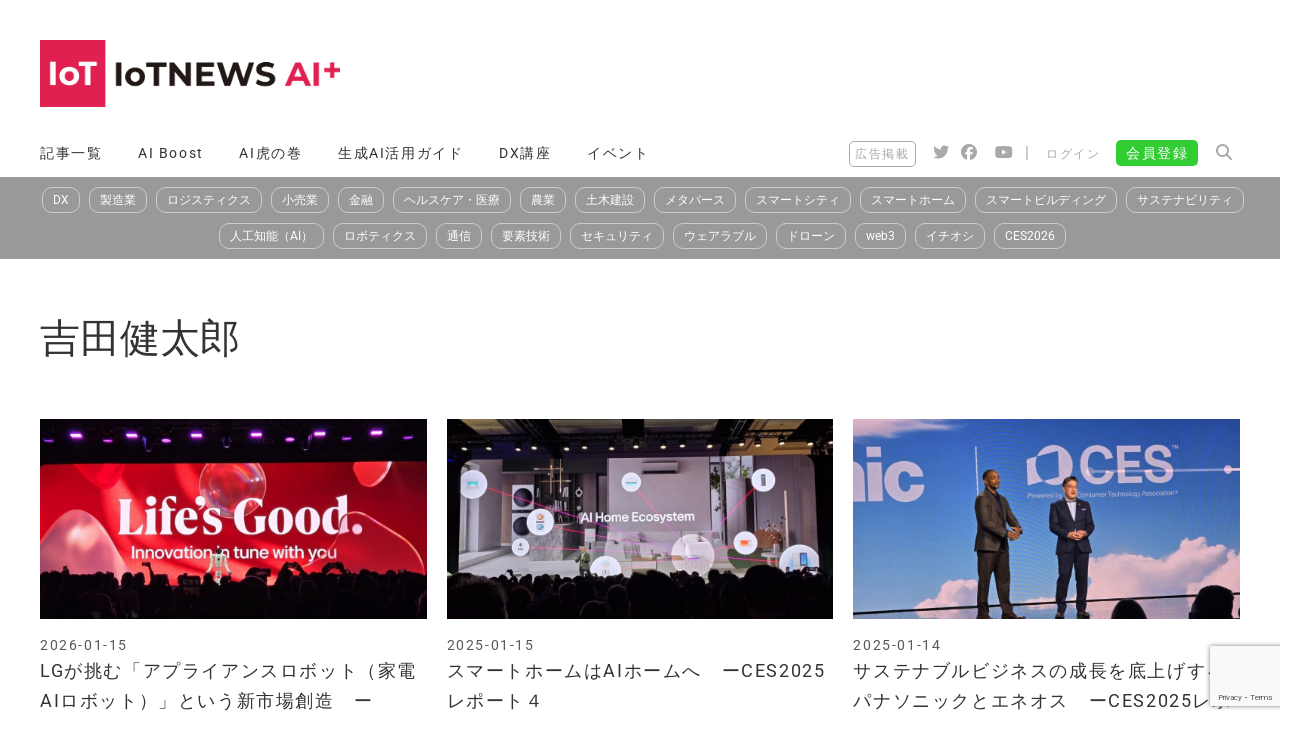

--- FILE ---
content_type: text/html; charset=UTF-8
request_url: https://iotnews.jp/author/kyoshida/
body_size: 21934
content:
<!DOCTYPE html>
<html lang="ja">
<head>
	<!-- hover.css  http://ianlunn.github.io/Hover/ -->
	<link rel="stylesheet" href="https://iotnews.jp/wp-content/themes/generatepress_child/hover.css" />
	
	<!-- Swiper -->
	<link rel="stylesheet" href="https://iotnews.jp/wp-content/themes/generatepress_child/swiper/swiper-bundle.min.css" />	

	<!-- Google Ad ManagerのためのJSタグ -->
<script async src="https://securepubads.g.doubleclick.net/tag/js/gpt.js"></script>
<script>
  window.googletag = window.googletag || {cmd: []};
  googletag.cmd.push(function() {
    googletag.defineSlot('/22261329208/IoTNEWS_superbanner', [[400, 63], [728, 90]], 'div-gpt-ad-1619274877759-0').addService(googletag.pubads());
    googletag.pubads().enableSingleRequest();
    googletag.enableServices();
  });
</script>
	<!-- Google Ad Managerタグ終わり　-->
	
<!-- Global site tag (gtag.js) - Google Analytics -->
<script async src="https://www.googletagmanager.com/gtag/js?id=G-Y9Z95WCBW5"></script>
<script>
  window.dataLayer = window.dataLayer || [];
  function gtag(){dataLayer.push(arguments);}
  gtag('js', new Date());

  gtag('config', 'G-Y9Z95WCBW5');
</script>
<!-- Global site tag (gtag.js) - Google Analytics 終わり-->
	
	<!-- Global site tag (gtag.js) - Google Ads: 853093964 -->
<script async src="https://www.googletagmanager.com/gtag/js?id=AW-853093964"></script>
<script>
  window.dataLayer = window.dataLayer || [];
  function gtag(){dataLayer.push(arguments);}
  gtag('js', new Date());

  gtag('config', 'AW-853093964');
</script>
	<!-- Global site tag おわり -->

	<!-- Value CommerceのLinkSwitchのためのタグ -->
	<script type="text/javascript" language="javascript">
    var vc_pid = "887321384";
</script><script type="text/javascript" src="//aml.valuecommerce.com/vcdal.js" async></script>
	<!-- Value CommerceのLinkSwitchのためのタグ 終わり-->
	
	<meta charset="UTF-8">
	<link rel="profile" href="https://gmpg.org/xfn/11">
	<title>吉田健太郎 | IoTNEWS AI+</title>
<meta name="viewport" content="width=device-width, initial-scale=1"><!-- Google tag (gtag.js) consent mode dataLayer added by Site Kit -->
<script id="google_gtagjs-js-consent-mode-data-layer">
window.dataLayer = window.dataLayer || [];function gtag(){dataLayer.push(arguments);}
gtag('consent', 'default', {"ad_personalization":"denied","ad_storage":"denied","ad_user_data":"denied","analytics_storage":"denied","functionality_storage":"denied","security_storage":"denied","personalization_storage":"denied","region":["AT","BE","BG","CH","CY","CZ","DE","DK","EE","ES","FI","FR","GB","GR","HR","HU","IE","IS","IT","LI","LT","LU","LV","MT","NL","NO","PL","PT","RO","SE","SI","SK"],"wait_for_update":500});
window._googlesitekitConsentCategoryMap = {"statistics":["analytics_storage"],"marketing":["ad_storage","ad_user_data","ad_personalization"],"functional":["functionality_storage","security_storage"],"preferences":["personalization_storage"]};
window._googlesitekitConsents = {"ad_personalization":"denied","ad_storage":"denied","ad_user_data":"denied","analytics_storage":"denied","functionality_storage":"denied","security_storage":"denied","personalization_storage":"denied","region":["AT","BE","BG","CH","CY","CZ","DE","DK","EE","ES","FI","FR","GB","GR","HR","HU","IE","IS","IT","LI","LT","LU","LV","MT","NL","NO","PL","PT","RO","SE","SI","SK"],"wait_for_update":500};
</script>
<!-- Google タグ (gtag.js) の終了同意モード dataLayer が Site Kit によって追加されました -->
<meta name="robots" content="follow, noindex">
<meta property="og:url" content="https://iotnews.jp/author/kyoshida/">
<meta property="og:site_name" content="IoTNEWS AI+">
<meta property="og:locale" content="ja">
<meta property="og:type" content="object">
<meta property="og:title" content="吉田健太郎 | IoTNEWS AI+">
<meta property="og:image" content="https://iotnews.jp/wp-content/uploads/2020/02/logo_square_new.png">
<meta property="og:image:secure_url" content="https://iotnews.jp/wp-content/uploads/2020/02/logo_square_new.png">
<meta property="og:image:width" content="512">
<meta property="og:image:height" content="512">
<meta property="og:image:alt" content="IoTNEWS">
<meta property="fb:admins" content="inetofthingsnews">
<meta name="twitter:card" content="summary_large_image">
<meta name="twitter:site" content="iotnews2015">
<meta name="twitter:creator" content="iotnews2015">
<meta name="twitter:title" content="吉田健太郎 | IoTNEWS AI+">
<meta name="twitter:image" content="https://iotnews.jp/wp-content/uploads/2020/02/logo_square_new.png">
<link rel='dns-prefetch' href='//widgetlogic.org' />
<link rel='dns-prefetch' href='//use.fontawesome.com' />
<link rel='dns-prefetch' href='//fonts.bunny.net' />
<link rel='dns-prefetch' href='//www.googletagmanager.com' />
<link rel='dns-prefetch' href='//pagead2.googlesyndication.com' />
<link href='https://fonts.gstatic.com' crossorigin rel='preconnect' />
<link href='https://fonts.googleapis.com' crossorigin rel='preconnect' />
<link rel="alternate" type="application/rss+xml" title="IoTNEWS AI+ &raquo; フィード" href="https://iotnews.jp/feed/" />
<link rel="alternate" type="application/rss+xml" title="IoTNEWS AI+ &raquo; コメントフィード" href="https://iotnews.jp/comments/feed/" />
<link rel="alternate" type="application/rss+xml" title="IoTNEWS AI+ &raquo; 吉田健太郎 による投稿のフィード" href="https://iotnews.jp/author/kyoshida/feed/" />
<style id='wp-img-auto-sizes-contain-inline-css'>
img:is([sizes=auto i],[sizes^="auto," i]){contain-intrinsic-size:3000px 1500px}
/*# sourceURL=wp-img-auto-sizes-contain-inline-css */
</style>
<link crossorigin="anonymous" rel='stylesheet' id='generate-fonts-css' href='//fonts.googleapis.com/css?family=Roboto:100,100italic,300,300italic,regular,italic,500,500italic,700,700italic,900,900italic' media='all' />
<style id='wp-emoji-styles-inline-css'>

	img.wp-smiley, img.emoji {
		display: inline !important;
		border: none !important;
		box-shadow: none !important;
		height: 1em !important;
		width: 1em !important;
		margin: 0 0.07em !important;
		vertical-align: -0.1em !important;
		background: none !important;
		padding: 0 !important;
	}
/*# sourceURL=wp-emoji-styles-inline-css */
</style>
<link rel='stylesheet' id='wp-block-library-css' href='https://iotnews.jp/wp-includes/css/dist/block-library/style.min.css?ver=6.9' media='all' />
<style id='classic-theme-styles-inline-css'>
/*! This file is auto-generated */
.wp-block-button__link{color:#fff;background-color:#32373c;border-radius:9999px;box-shadow:none;text-decoration:none;padding:calc(.667em + 2px) calc(1.333em + 2px);font-size:1.125em}.wp-block-file__button{background:#32373c;color:#fff;text-decoration:none}
/*# sourceURL=/wp-includes/css/classic-themes.min.css */
</style>
<link rel='stylesheet' id='liquid-block-speech-css' href='https://iotnews.jp/wp-content/plugins/liquid-speech-balloon/css/block.css?ver=6.9' media='all' />
<link rel='stylesheet' id='block-widget-css' href='https://iotnews.jp/wp-content/plugins/widget-logic/block_widget/css/widget.css?ver=1725354177' media='all' />
<style id='font-awesome-svg-styles-default-inline-css'>
.svg-inline--fa {
  display: inline-block;
  height: 1em;
  overflow: visible;
  vertical-align: -.125em;
}
/*# sourceURL=font-awesome-svg-styles-default-inline-css */
</style>
<link rel='stylesheet' id='font-awesome-svg-styles-css' href='https://iotnews.jp/wp-content/uploads/font-awesome/v6.5.1/css/svg-with-js.css' media='all' />
<style id='font-awesome-svg-styles-inline-css'>
   .wp-block-font-awesome-icon svg::before,
   .wp-rich-text-font-awesome-icon svg::before {content: unset;}
/*# sourceURL=font-awesome-svg-styles-inline-css */
</style>
<style id='global-styles-inline-css'>
:root{--wp--preset--aspect-ratio--square: 1;--wp--preset--aspect-ratio--4-3: 4/3;--wp--preset--aspect-ratio--3-4: 3/4;--wp--preset--aspect-ratio--3-2: 3/2;--wp--preset--aspect-ratio--2-3: 2/3;--wp--preset--aspect-ratio--16-9: 16/9;--wp--preset--aspect-ratio--9-16: 9/16;--wp--preset--color--black: #000000;--wp--preset--color--cyan-bluish-gray: #abb8c3;--wp--preset--color--white: #ffffff;--wp--preset--color--pale-pink: #f78da7;--wp--preset--color--vivid-red: #cf2e2e;--wp--preset--color--luminous-vivid-orange: #ff6900;--wp--preset--color--luminous-vivid-amber: #fcb900;--wp--preset--color--light-green-cyan: #7bdcb5;--wp--preset--color--vivid-green-cyan: #00d084;--wp--preset--color--pale-cyan-blue: #8ed1fc;--wp--preset--color--vivid-cyan-blue: #0693e3;--wp--preset--color--vivid-purple: #9b51e0;--wp--preset--color--contrast: var(--contrast);--wp--preset--color--contrast-2: var(--contrast-2);--wp--preset--color--contrast-3: var(--contrast-3);--wp--preset--color--base: var(--base);--wp--preset--color--base-2: var(--base-2);--wp--preset--color--base-3: var(--base-3);--wp--preset--color--accent: var(--accent);--wp--preset--gradient--vivid-cyan-blue-to-vivid-purple: linear-gradient(135deg,rgb(6,147,227) 0%,rgb(155,81,224) 100%);--wp--preset--gradient--light-green-cyan-to-vivid-green-cyan: linear-gradient(135deg,rgb(122,220,180) 0%,rgb(0,208,130) 100%);--wp--preset--gradient--luminous-vivid-amber-to-luminous-vivid-orange: linear-gradient(135deg,rgb(252,185,0) 0%,rgb(255,105,0) 100%);--wp--preset--gradient--luminous-vivid-orange-to-vivid-red: linear-gradient(135deg,rgb(255,105,0) 0%,rgb(207,46,46) 100%);--wp--preset--gradient--very-light-gray-to-cyan-bluish-gray: linear-gradient(135deg,rgb(238,238,238) 0%,rgb(169,184,195) 100%);--wp--preset--gradient--cool-to-warm-spectrum: linear-gradient(135deg,rgb(74,234,220) 0%,rgb(151,120,209) 20%,rgb(207,42,186) 40%,rgb(238,44,130) 60%,rgb(251,105,98) 80%,rgb(254,248,76) 100%);--wp--preset--gradient--blush-light-purple: linear-gradient(135deg,rgb(255,206,236) 0%,rgb(152,150,240) 100%);--wp--preset--gradient--blush-bordeaux: linear-gradient(135deg,rgb(254,205,165) 0%,rgb(254,45,45) 50%,rgb(107,0,62) 100%);--wp--preset--gradient--luminous-dusk: linear-gradient(135deg,rgb(255,203,112) 0%,rgb(199,81,192) 50%,rgb(65,88,208) 100%);--wp--preset--gradient--pale-ocean: linear-gradient(135deg,rgb(255,245,203) 0%,rgb(182,227,212) 50%,rgb(51,167,181) 100%);--wp--preset--gradient--electric-grass: linear-gradient(135deg,rgb(202,248,128) 0%,rgb(113,206,126) 100%);--wp--preset--gradient--midnight: linear-gradient(135deg,rgb(2,3,129) 0%,rgb(40,116,252) 100%);--wp--preset--font-size--small: 13px;--wp--preset--font-size--medium: 20px;--wp--preset--font-size--large: 36px;--wp--preset--font-size--x-large: 42px;--wp--preset--spacing--20: 0.44rem;--wp--preset--spacing--30: 0.67rem;--wp--preset--spacing--40: 1rem;--wp--preset--spacing--50: 1.5rem;--wp--preset--spacing--60: 2.25rem;--wp--preset--spacing--70: 3.38rem;--wp--preset--spacing--80: 5.06rem;--wp--preset--shadow--natural: 6px 6px 9px rgba(0, 0, 0, 0.2);--wp--preset--shadow--deep: 12px 12px 50px rgba(0, 0, 0, 0.4);--wp--preset--shadow--sharp: 6px 6px 0px rgba(0, 0, 0, 0.2);--wp--preset--shadow--outlined: 6px 6px 0px -3px rgb(255, 255, 255), 6px 6px rgb(0, 0, 0);--wp--preset--shadow--crisp: 6px 6px 0px rgb(0, 0, 0);}:where(.is-layout-flex){gap: 0.5em;}:where(.is-layout-grid){gap: 0.5em;}body .is-layout-flex{display: flex;}.is-layout-flex{flex-wrap: wrap;align-items: center;}.is-layout-flex > :is(*, div){margin: 0;}body .is-layout-grid{display: grid;}.is-layout-grid > :is(*, div){margin: 0;}:where(.wp-block-columns.is-layout-flex){gap: 2em;}:where(.wp-block-columns.is-layout-grid){gap: 2em;}:where(.wp-block-post-template.is-layout-flex){gap: 1.25em;}:where(.wp-block-post-template.is-layout-grid){gap: 1.25em;}.has-black-color{color: var(--wp--preset--color--black) !important;}.has-cyan-bluish-gray-color{color: var(--wp--preset--color--cyan-bluish-gray) !important;}.has-white-color{color: var(--wp--preset--color--white) !important;}.has-pale-pink-color{color: var(--wp--preset--color--pale-pink) !important;}.has-vivid-red-color{color: var(--wp--preset--color--vivid-red) !important;}.has-luminous-vivid-orange-color{color: var(--wp--preset--color--luminous-vivid-orange) !important;}.has-luminous-vivid-amber-color{color: var(--wp--preset--color--luminous-vivid-amber) !important;}.has-light-green-cyan-color{color: var(--wp--preset--color--light-green-cyan) !important;}.has-vivid-green-cyan-color{color: var(--wp--preset--color--vivid-green-cyan) !important;}.has-pale-cyan-blue-color{color: var(--wp--preset--color--pale-cyan-blue) !important;}.has-vivid-cyan-blue-color{color: var(--wp--preset--color--vivid-cyan-blue) !important;}.has-vivid-purple-color{color: var(--wp--preset--color--vivid-purple) !important;}.has-black-background-color{background-color: var(--wp--preset--color--black) !important;}.has-cyan-bluish-gray-background-color{background-color: var(--wp--preset--color--cyan-bluish-gray) !important;}.has-white-background-color{background-color: var(--wp--preset--color--white) !important;}.has-pale-pink-background-color{background-color: var(--wp--preset--color--pale-pink) !important;}.has-vivid-red-background-color{background-color: var(--wp--preset--color--vivid-red) !important;}.has-luminous-vivid-orange-background-color{background-color: var(--wp--preset--color--luminous-vivid-orange) !important;}.has-luminous-vivid-amber-background-color{background-color: var(--wp--preset--color--luminous-vivid-amber) !important;}.has-light-green-cyan-background-color{background-color: var(--wp--preset--color--light-green-cyan) !important;}.has-vivid-green-cyan-background-color{background-color: var(--wp--preset--color--vivid-green-cyan) !important;}.has-pale-cyan-blue-background-color{background-color: var(--wp--preset--color--pale-cyan-blue) !important;}.has-vivid-cyan-blue-background-color{background-color: var(--wp--preset--color--vivid-cyan-blue) !important;}.has-vivid-purple-background-color{background-color: var(--wp--preset--color--vivid-purple) !important;}.has-black-border-color{border-color: var(--wp--preset--color--black) !important;}.has-cyan-bluish-gray-border-color{border-color: var(--wp--preset--color--cyan-bluish-gray) !important;}.has-white-border-color{border-color: var(--wp--preset--color--white) !important;}.has-pale-pink-border-color{border-color: var(--wp--preset--color--pale-pink) !important;}.has-vivid-red-border-color{border-color: var(--wp--preset--color--vivid-red) !important;}.has-luminous-vivid-orange-border-color{border-color: var(--wp--preset--color--luminous-vivid-orange) !important;}.has-luminous-vivid-amber-border-color{border-color: var(--wp--preset--color--luminous-vivid-amber) !important;}.has-light-green-cyan-border-color{border-color: var(--wp--preset--color--light-green-cyan) !important;}.has-vivid-green-cyan-border-color{border-color: var(--wp--preset--color--vivid-green-cyan) !important;}.has-pale-cyan-blue-border-color{border-color: var(--wp--preset--color--pale-cyan-blue) !important;}.has-vivid-cyan-blue-border-color{border-color: var(--wp--preset--color--vivid-cyan-blue) !important;}.has-vivid-purple-border-color{border-color: var(--wp--preset--color--vivid-purple) !important;}.has-vivid-cyan-blue-to-vivid-purple-gradient-background{background: var(--wp--preset--gradient--vivid-cyan-blue-to-vivid-purple) !important;}.has-light-green-cyan-to-vivid-green-cyan-gradient-background{background: var(--wp--preset--gradient--light-green-cyan-to-vivid-green-cyan) !important;}.has-luminous-vivid-amber-to-luminous-vivid-orange-gradient-background{background: var(--wp--preset--gradient--luminous-vivid-amber-to-luminous-vivid-orange) !important;}.has-luminous-vivid-orange-to-vivid-red-gradient-background{background: var(--wp--preset--gradient--luminous-vivid-orange-to-vivid-red) !important;}.has-very-light-gray-to-cyan-bluish-gray-gradient-background{background: var(--wp--preset--gradient--very-light-gray-to-cyan-bluish-gray) !important;}.has-cool-to-warm-spectrum-gradient-background{background: var(--wp--preset--gradient--cool-to-warm-spectrum) !important;}.has-blush-light-purple-gradient-background{background: var(--wp--preset--gradient--blush-light-purple) !important;}.has-blush-bordeaux-gradient-background{background: var(--wp--preset--gradient--blush-bordeaux) !important;}.has-luminous-dusk-gradient-background{background: var(--wp--preset--gradient--luminous-dusk) !important;}.has-pale-ocean-gradient-background{background: var(--wp--preset--gradient--pale-ocean) !important;}.has-electric-grass-gradient-background{background: var(--wp--preset--gradient--electric-grass) !important;}.has-midnight-gradient-background{background: var(--wp--preset--gradient--midnight) !important;}.has-small-font-size{font-size: var(--wp--preset--font-size--small) !important;}.has-medium-font-size{font-size: var(--wp--preset--font-size--medium) !important;}.has-large-font-size{font-size: var(--wp--preset--font-size--large) !important;}.has-x-large-font-size{font-size: var(--wp--preset--font-size--x-large) !important;}
:where(.wp-block-post-template.is-layout-flex){gap: 1.25em;}:where(.wp-block-post-template.is-layout-grid){gap: 1.25em;}
:where(.wp-block-term-template.is-layout-flex){gap: 1.25em;}:where(.wp-block-term-template.is-layout-grid){gap: 1.25em;}
:where(.wp-block-columns.is-layout-flex){gap: 2em;}:where(.wp-block-columns.is-layout-grid){gap: 2em;}
:root :where(.wp-block-pullquote){font-size: 1.5em;line-height: 1.6;}
/*# sourceURL=global-styles-inline-css */
</style>
<link rel='stylesheet' id='contact-form-7-css' href='https://iotnews.jp/wp-content/plugins/contact-form-7/includes/css/styles.css?ver=6.1.4' media='all' />
<link rel='stylesheet' id='wp-show-posts-css' href='https://iotnews.jp/wp-content/plugins/wp-show-posts/css/wp-show-posts-min.css?ver=1.1.6' media='all' />
<link rel='stylesheet' id='wpcf7-redirect-script-frontend-css' href='https://iotnews.jp/wp-content/plugins/wpcf7-redirect/build/assets/frontend-script.css?ver=2c532d7e2be36f6af233' media='all' />
<link rel='stylesheet' id='generate-style-css' href='https://iotnews.jp/wp-content/themes/generatepress/assets/css/all.min.css?ver=3.6.1' media='all' />
<style id='generate-style-inline-css'>
#nav-below {display:none;}.no-featured-image-padding .post-image {margin-left:-0px;margin-right:-0px;}.post-image-above-header .no-featured-image-padding .inside-article .post-image {margin-top:-0px;}@media (max-width:768px){.no-featured-image-padding .post-image {margin-left:-20px;margin-right:-20px;}.post-image-above-header .no-featured-image-padding .inside-article .post-image {margin-top:-20px;}}
.generate-columns {margin-bottom: 20px;padding-left: 20px;}.generate-columns-container {margin-left: -20px;}.page-header {margin-bottom: 20px;margin-left: 20px}.generate-columns-container > .paging-navigation {margin-left: 20px;}
body{background-color:#ffffff;color:#3a3a3a;}a{color:#155a96;}a:hover, a:focus, a:active{color:#000000;}body .grid-container{max-width:1200px;}.wp-block-group__inner-container{max-width:1200px;margin-left:auto;margin-right:auto;}.site-header .header-image{width:90px;}.generate-back-to-top{font-size:20px;border-radius:3px;position:fixed;bottom:30px;right:30px;line-height:40px;width:40px;text-align:center;z-index:10;transition:opacity 300ms ease-in-out;opacity:0.1;transform:translateY(1000px);}.generate-back-to-top__show{opacity:1;transform:translateY(0);}:root{--contrast:#222222;--contrast-2:#575760;--contrast-3:#b2b2be;--base:#f0f0f0;--base-2:#f7f8f9;--base-3:#ffffff;--accent:#1e73be;}:root .has-contrast-color{color:var(--contrast);}:root .has-contrast-background-color{background-color:var(--contrast);}:root .has-contrast-2-color{color:var(--contrast-2);}:root .has-contrast-2-background-color{background-color:var(--contrast-2);}:root .has-contrast-3-color{color:var(--contrast-3);}:root .has-contrast-3-background-color{background-color:var(--contrast-3);}:root .has-base-color{color:var(--base);}:root .has-base-background-color{background-color:var(--base);}:root .has-base-2-color{color:var(--base-2);}:root .has-base-2-background-color{background-color:var(--base-2);}:root .has-base-3-color{color:var(--base-3);}:root .has-base-3-background-color{background-color:var(--base-3);}:root .has-accent-color{color:var(--accent);}:root .has-accent-background-color{background-color:var(--accent);}body, button, input, select, textarea{font-family:"Roboto", sans-serif;font-size:16px;}body{line-height:1.8;}.entry-content > [class*="wp-block-"]:not(:last-child):not(.wp-block-heading){margin-bottom:1.5em;}.main-title{font-family:"Roboto", sans-serif;text-transform:uppercase;}.main-navigation a, .menu-toggle{font-weight:300;text-transform:uppercase;font-size:14px;}.main-navigation .main-nav ul ul li a{font-size:13px;}.widget-title{font-family:"Roboto", sans-serif;font-weight:500;font-size:24px;margin-bottom:20px;}.sidebar .widget, .footer-widgets .widget{font-size:16px;}button:not(.menu-toggle),html input[type="button"],input[type="reset"],input[type="submit"],.button,.wp-block-button .wp-block-button__link{font-weight:500;text-transform:uppercase;font-size:14px;}h1{font-family:"Roboto", sans-serif;font-weight:500;font-size:40px;line-height:1.5em;margin-bottom:0px;}h2{font-family:"Roboto", sans-serif;font-weight:500;font-size:30px;line-height:1.7em;margin-bottom:0px;}h3{font-family:"Roboto", sans-serif;font-weight:500;font-size:30px;line-height:0.8em;margin-bottom:0px;}h4{font-family:"Roboto", sans-serif;font-weight:500;font-size:18px;}h5{font-size:inherit;}.site-info{font-family:"Roboto", sans-serif;}@media (max-width:768px){h1{font-size:26px;}h2{font-size:22px;}}.top-bar{background-color:#000000;color:#ffffff;}.top-bar a{color:#ffffff;}.top-bar a:hover{color:#303030;}.site-header{background-color:rgba(255,255,255,0);color:#3a3a3a;}.site-header a{color:#3a3a3a;}.main-title a,.main-title a:hover{color:#222222;}.site-description{color:#757575;}.main-navigation,.main-navigation ul ul{background-color:#ffffff;}.main-navigation .main-nav ul li a, .main-navigation .menu-toggle, .main-navigation .menu-bar-items{color:#333333;}.main-navigation .main-nav ul li:not([class*="current-menu-"]):hover > a, .main-navigation .main-nav ul li:not([class*="current-menu-"]):focus > a, .main-navigation .main-nav ul li.sfHover:not([class*="current-menu-"]) > a, .main-navigation .menu-bar-item:hover > a, .main-navigation .menu-bar-item.sfHover > a{color:#ffffff;background-color:rgba(102,102,102,0.59);}button.menu-toggle:hover,button.menu-toggle:focus,.main-navigation .mobile-bar-items a,.main-navigation .mobile-bar-items a:hover,.main-navigation .mobile-bar-items a:focus{color:#333333;}.main-navigation .main-nav ul li[class*="current-menu-"] > a{color:#333333;background-color:#ffffff;}.navigation-search input[type="search"],.navigation-search input[type="search"]:active, .navigation-search input[type="search"]:focus, .main-navigation .main-nav ul li.search-item.active > a, .main-navigation .menu-bar-items .search-item.active > a{color:#ffffff;background-color:rgba(102,102,102,0.59);}.main-navigation ul ul{background-color:#f6f9fc;}.main-navigation .main-nav ul ul li a{color:#000000;}.main-navigation .main-nav ul ul li:not([class*="current-menu-"]):hover > a,.main-navigation .main-nav ul ul li:not([class*="current-menu-"]):focus > a, .main-navigation .main-nav ul ul li.sfHover:not([class*="current-menu-"]) > a{color:#ffffff;background-color:#666666;}.main-navigation .main-nav ul ul li[class*="current-menu-"] > a{color:#8f919e;background-color:#666666;}.separate-containers .inside-article, .separate-containers .comments-area, .separate-containers .page-header, .one-container .container, .separate-containers .paging-navigation, .inside-page-header{background-color:#ffffff;}.inside-article a:hover,.paging-navigation a:hover,.comments-area a:hover,.page-header a:hover{color:#1da1f2;}.entry-header h1,.page-header h1{color:#333333;}.entry-title a{color:#333333;}.entry-title a:hover{color:#1da1f2;}.entry-meta{color:#595959;}.entry-meta a{color:#595959;}.entry-meta a:hover{color:#222222;}h1{color:#333333;}h2{color:#333333;}h3{color:#333333;}h4{color:#333333;}h5{color:#333333;}.sidebar .widget{background-color:#f4f6f7;}.sidebar .widget .widget-title{color:#3a3a3a;}.footer-widgets{color:#333333;background-color:#fafafa;}.footer-widgets a{color:#333333;}.footer-widgets a:hover{color:#0166bf;}.footer-widgets .widget-title{color:#3098cc;}.site-info{color:#155a96;background-color:rgba(34,34,34,0);}.site-info a{color:#0a0a0a;}.site-info a:hover{color:#606060;}.footer-bar .widget_nav_menu .current-menu-item a{color:#606060;}input[type="text"],input[type="email"],input[type="url"],input[type="password"],input[type="search"],input[type="tel"],input[type="number"],textarea,select{color:#666666;background-color:#fafafa;border-color:#cccccc;}input[type="text"]:focus,input[type="email"]:focus,input[type="url"]:focus,input[type="password"]:focus,input[type="search"]:focus,input[type="tel"]:focus,input[type="number"]:focus,textarea:focus,select:focus{color:#666666;background-color:#ffffff;border-color:#bfbfbf;}button,html input[type="button"],input[type="reset"],input[type="submit"],a.button,a.wp-block-button__link:not(.has-background){color:#ffffff;background-color:#333333;}button:hover,html input[type="button"]:hover,input[type="reset"]:hover,input[type="submit"]:hover,a.button:hover,button:focus,html input[type="button"]:focus,input[type="reset"]:focus,input[type="submit"]:focus,a.button:focus,a.wp-block-button__link:not(.has-background):active,a.wp-block-button__link:not(.has-background):focus,a.wp-block-button__link:not(.has-background):hover{color:#333333;background-color:#ffffff;}a.generate-back-to-top{background-color:rgba( 0,0,0,0.4 );color:#ffffff;}a.generate-back-to-top:hover,a.generate-back-to-top:focus{background-color:rgba( 0,0,0,0.6 );color:#ffffff;}:root{--gp-search-modal-bg-color:var(--base-3);--gp-search-modal-text-color:var(--contrast);--gp-search-modal-overlay-bg-color:rgba(0,0,0,0.2);}@media (max-width:768px){.main-navigation .menu-bar-item:hover > a, .main-navigation .menu-bar-item.sfHover > a{background:none;color:#333333;}}.inside-top-bar{padding:10px;}.inside-header{padding:0px;}.separate-containers .inside-article, .separate-containers .comments-area, .separate-containers .page-header, .separate-containers .paging-navigation, .one-container .site-content, .inside-page-header{padding:0px 0px 10px 0px;}.site-main .wp-block-group__inner-container{padding:0px 0px 10px 0px;}.entry-content .alignwide, body:not(.no-sidebar) .entry-content .alignfull{margin-left:-0px;width:calc(100% + 0px);max-width:calc(100% + 0px);}.one-container.right-sidebar .site-main,.one-container.both-right .site-main{margin-right:0px;}.one-container.left-sidebar .site-main,.one-container.both-left .site-main{margin-left:0px;}.one-container.both-sidebars .site-main{margin:0px;}.main-navigation .main-nav ul li a,.menu-toggle,.main-navigation .mobile-bar-items a{padding-left:10px;padding-right:10px;}.main-navigation .main-nav ul ul li a{padding:10px;}.rtl .menu-item-has-children .dropdown-menu-toggle{padding-left:10px;}.menu-item-has-children .dropdown-menu-toggle{padding-right:10px;}.rtl .main-navigation .main-nav ul li.menu-item-has-children > a{padding-right:10px;}.widget-area .widget{padding:10px 15px 10px 15px;}.site-info{padding:20px;}@media (max-width:768px){.separate-containers .inside-article, .separate-containers .comments-area, .separate-containers .page-header, .separate-containers .paging-navigation, .one-container .site-content, .inside-page-header{padding:20px;}.site-main .wp-block-group__inner-container{padding:20px;}.site-info{padding-right:10px;padding-left:10px;}.entry-content .alignwide, body:not(.no-sidebar) .entry-content .alignfull{margin-left:-20px;width:calc(100% + 40px);max-width:calc(100% + 40px);}}/* End cached CSS */@media (max-width:768px){.main-navigation .menu-toggle,.main-navigation .mobile-bar-items,.sidebar-nav-mobile:not(#sticky-placeholder){display:block;}.main-navigation ul,.gen-sidebar-nav{display:none;}[class*="nav-float-"] .site-header .inside-header > *{float:none;clear:both;}}
.dynamic-author-image-rounded{border-radius:100%;}.dynamic-featured-image, .dynamic-author-image{vertical-align:middle;}.one-container.blog .dynamic-content-template:not(:last-child), .one-container.archive .dynamic-content-template:not(:last-child){padding-bottom:0px;}.dynamic-entry-excerpt > p:last-child{margin-bottom:0px;}
h1.entry-title{font-weight:500;text-transform:none;font-size:50px;line-height:2em;}h2.entry-title{font-weight:500;text-transform:none;font-size:35px;}@media (max-width:768px){h1.entry-title{font-size:30px;}}
.page-hero{background-color:#ffffff;padding-top:30px;padding-bottom:30px;box-sizing:border-box;}.inside-page-hero > *:last-child{margin-bottom:0px;}.page-hero time.updated{display:none;}@media (max-width:768px){.page-hero{padding-right:15px;padding-left:15px;}}
.post-image:not(:first-child), .page-content:not(:first-child), .entry-content:not(:first-child), .entry-summary:not(:first-child), footer.entry-meta{margin-top:0em;}.post-image-above-header .inside-article div.featured-image, .post-image-above-header .inside-article div.post-image{margin-bottom:0em;}
/*# sourceURL=generate-style-inline-css */
</style>
<link rel='stylesheet' id='generate-font-icons-css' href='https://iotnews.jp/wp-content/themes/generatepress/assets/css/components/font-icons.min.css?ver=3.6.1' media='all' />
<link rel='stylesheet' id='generate-child-css' href='https://iotnews.jp/wp-content/themes/generatepress_child/style.css?ver=1769154010' media='all' />
<link rel='stylesheet' id='wp-members-css' href='https://iotnews.jp/wp-content/plugins/wp-members/assets/css/forms/generic-no-float.min.css?ver=3.5.5.1' media='all' />
<link crossorigin="anonymous" rel='stylesheet' id='font-awesome-official-css' href='https://use.fontawesome.com/releases/v6.5.1/css/all.css' media='all' integrity="sha384-t1nt8BQoYMLFN5p42tRAtuAAFQaCQODekUVeKKZrEnEyp4H2R0RHFz0KWpmj7i8g" crossorigin="anonymous" />
<link rel='stylesheet' id='sab-font-css' href='https://fonts.bunny.net/css?family=Roboto:400,700,400italic,700italic&#038;subset=latin' media='all' />
<style id='generateblocks-inline-css'>
:root{--gb-container-width:1200px;}.gb-container .wp-block-image img{vertical-align:middle;}.gb-grid-wrapper .wp-block-image{margin-bottom:0;}.gb-highlight{background:none;}.gb-shape{line-height:0;}.gb-container-link{position:absolute;top:0;right:0;bottom:0;left:0;z-index:99;}
/*# sourceURL=generateblocks-inline-css */
</style>
<link rel='stylesheet' id='generate-blog-css' href='https://iotnews.jp/wp-content/plugins/gp-premium/blog/functions/css/style.min.css?ver=2.5.5' media='all' />
<link crossorigin="anonymous" rel='stylesheet' id='font-awesome-official-v4shim-css' href='https://use.fontawesome.com/releases/v6.5.1/css/v4-shims.css' media='all' integrity="sha384-5Jfdy0XO8+vjCRofsSnGmxGSYjLfsjjTOABKxVr8BkfvlaAm14bIJc7Jcjfq/xQI" crossorigin="anonymous" />
<script src="https://iotnews.jp/wp-includes/js/jquery/jquery.min.js?ver=3.7.1" id="jquery-core-js"></script>
<script src="https://iotnews.jp/wp-includes/js/jquery/jquery-migrate.min.js?ver=3.4.1" id="jquery-migrate-js"></script>
<link rel="next" href="https://iotnews.jp/author/kyoshida/page/2/"><link rel="https://api.w.org/" href="https://iotnews.jp/wp-json/" /><link rel="alternate" title="JSON" type="application/json" href="https://iotnews.jp/wp-json/wp/v2/users/158" /><link rel="EditURI" type="application/rsd+xml" title="RSD" href="https://iotnews.jp/xmlrpc.php?rsd" />
<meta name="generator" content="WordPress 6.9" />
<meta name="generator" content="Site Kit by Google 1.170.0" /><style type="text/css">.liquid-speech-balloon-00 .liquid-speech-balloon-avatar { background-image: url("https://iotnews-media.s3.ap-northeast-1.amazonaws.com/images/20210730080039/koizumi_circle.png"); } .liquid-speech-balloon-01 .liquid-speech-balloon-avatar { background-image: url("https://iotnews-media.s3.ap-northeast-1.amazonaws.com/images/20210812161139/77b1c4dd6ec7ba138b6d0841788aa2a7.png"); } .liquid-speech-balloon-02 .liquid-speech-balloon-avatar { background-image: url("https://iotnews.jp/wp-content/uploads/1f9820d2152d8e9bcc962b8600ef019d.png"); } .liquid-speech-balloon-00 .liquid-speech-balloon-avatar::after { content: "小泉"; } .liquid-speech-balloon-01 .liquid-speech-balloon-avatar::after { content: "田宮"; } .liquid-speech-balloon-02 .liquid-speech-balloon-avatar::after { content: "DX先生"; } </style>

<!-- Site Kit が追加した Google AdSense メタタグ -->
<meta name="google-adsense-platform-account" content="ca-host-pub-2644536267352236">
<meta name="google-adsense-platform-domain" content="sitekit.withgoogle.com">
<!-- Site Kit が追加した End Google AdSense メタタグ -->
<meta name="generator" content="Elementor 3.34.2; features: additional_custom_breakpoints; settings: css_print_method-external, google_font-enabled, font_display-auto">
			<style>
				.e-con.e-parent:nth-of-type(n+4):not(.e-lazyloaded):not(.e-no-lazyload),
				.e-con.e-parent:nth-of-type(n+4):not(.e-lazyloaded):not(.e-no-lazyload) * {
					background-image: none !important;
				}
				@media screen and (max-height: 1024px) {
					.e-con.e-parent:nth-of-type(n+3):not(.e-lazyloaded):not(.e-no-lazyload),
					.e-con.e-parent:nth-of-type(n+3):not(.e-lazyloaded):not(.e-no-lazyload) * {
						background-image: none !important;
					}
				}
				@media screen and (max-height: 640px) {
					.e-con.e-parent:nth-of-type(n+2):not(.e-lazyloaded):not(.e-no-lazyload),
					.e-con.e-parent:nth-of-type(n+2):not(.e-lazyloaded):not(.e-no-lazyload) * {
						background-image: none !important;
					}
				}
			</style>
			<!-- この URL で利用できる AMP HTML バージョンはありません。 -->
<!-- Google AdSense スニペット (Site Kit が追加) -->
<script async src="https://pagead2.googlesyndication.com/pagead/js/adsbygoogle.js?client=ca-pub-1032835658322874&amp;host=ca-host-pub-2644536267352236" crossorigin="anonymous"></script>

<!-- (ここまで) Google AdSense スニペット (Site Kit が追加) -->
<style type="text/css">.saboxplugin-wrap{-webkit-box-sizing:border-box;-moz-box-sizing:border-box;-ms-box-sizing:border-box;box-sizing:border-box;border:1px solid #eee;width:100%;clear:both;display:block;overflow:hidden;word-wrap:break-word;position:relative}.saboxplugin-wrap .saboxplugin-gravatar{float:left;padding:0 20px 20px 20px}.saboxplugin-wrap .saboxplugin-gravatar img{max-width:100px;height:auto;border-radius:0;}.saboxplugin-wrap .saboxplugin-authorname{font-size:18px;line-height:1;margin:20px 0 0 20px;display:block}.saboxplugin-wrap .saboxplugin-authorname a{text-decoration:none}.saboxplugin-wrap .saboxplugin-authorname a:focus{outline:0}.saboxplugin-wrap .saboxplugin-desc{display:block;margin:5px 20px}.saboxplugin-wrap .saboxplugin-desc a{text-decoration:underline}.saboxplugin-wrap .saboxplugin-desc p{margin:5px 0 12px}.saboxplugin-wrap .saboxplugin-web{margin:0 20px 15px;text-align:left}.saboxplugin-wrap .sab-web-position{text-align:right}.saboxplugin-wrap .saboxplugin-web a{color:#ccc;text-decoration:none}.saboxplugin-wrap .saboxplugin-socials{position:relative;display:block;background:#fcfcfc;padding:5px;border-top:1px solid #eee}.saboxplugin-wrap .saboxplugin-socials a svg{width:20px;height:20px}.saboxplugin-wrap .saboxplugin-socials a svg .st2{fill:#fff; transform-origin:center center;}.saboxplugin-wrap .saboxplugin-socials a svg .st1{fill:rgba(0,0,0,.3)}.saboxplugin-wrap .saboxplugin-socials a:hover{opacity:.8;-webkit-transition:opacity .4s;-moz-transition:opacity .4s;-o-transition:opacity .4s;transition:opacity .4s;box-shadow:none!important;-webkit-box-shadow:none!important}.saboxplugin-wrap .saboxplugin-socials .saboxplugin-icon-color{box-shadow:none;padding:0;border:0;-webkit-transition:opacity .4s;-moz-transition:opacity .4s;-o-transition:opacity .4s;transition:opacity .4s;display:inline-block;color:#fff;font-size:0;text-decoration:inherit;margin:5px;-webkit-border-radius:0;-moz-border-radius:0;-ms-border-radius:0;-o-border-radius:0;border-radius:0;overflow:hidden}.saboxplugin-wrap .saboxplugin-socials .saboxplugin-icon-grey{text-decoration:inherit;box-shadow:none;position:relative;display:-moz-inline-stack;display:inline-block;vertical-align:middle;zoom:1;margin:10px 5px;color:#444;fill:#444}.clearfix:after,.clearfix:before{content:' ';display:table;line-height:0;clear:both}.ie7 .clearfix{zoom:1}.saboxplugin-socials.sabox-colored .saboxplugin-icon-color .sab-twitch{border-color:#38245c}.saboxplugin-socials.sabox-colored .saboxplugin-icon-color .sab-behance{border-color:#003eb0}.saboxplugin-socials.sabox-colored .saboxplugin-icon-color .sab-deviantart{border-color:#036824}.saboxplugin-socials.sabox-colored .saboxplugin-icon-color .sab-digg{border-color:#00327c}.saboxplugin-socials.sabox-colored .saboxplugin-icon-color .sab-dribbble{border-color:#ba1655}.saboxplugin-socials.sabox-colored .saboxplugin-icon-color .sab-facebook{border-color:#1e2e4f}.saboxplugin-socials.sabox-colored .saboxplugin-icon-color .sab-flickr{border-color:#003576}.saboxplugin-socials.sabox-colored .saboxplugin-icon-color .sab-github{border-color:#264874}.saboxplugin-socials.sabox-colored .saboxplugin-icon-color .sab-google{border-color:#0b51c5}.saboxplugin-socials.sabox-colored .saboxplugin-icon-color .sab-html5{border-color:#902e13}.saboxplugin-socials.sabox-colored .saboxplugin-icon-color .sab-instagram{border-color:#1630aa}.saboxplugin-socials.sabox-colored .saboxplugin-icon-color .sab-linkedin{border-color:#00344f}.saboxplugin-socials.sabox-colored .saboxplugin-icon-color .sab-pinterest{border-color:#5b040e}.saboxplugin-socials.sabox-colored .saboxplugin-icon-color .sab-reddit{border-color:#992900}.saboxplugin-socials.sabox-colored .saboxplugin-icon-color .sab-rss{border-color:#a43b0a}.saboxplugin-socials.sabox-colored .saboxplugin-icon-color .sab-sharethis{border-color:#5d8420}.saboxplugin-socials.sabox-colored .saboxplugin-icon-color .sab-soundcloud{border-color:#995200}.saboxplugin-socials.sabox-colored .saboxplugin-icon-color .sab-spotify{border-color:#0f612c}.saboxplugin-socials.sabox-colored .saboxplugin-icon-color .sab-stackoverflow{border-color:#a95009}.saboxplugin-socials.sabox-colored .saboxplugin-icon-color .sab-steam{border-color:#006388}.saboxplugin-socials.sabox-colored .saboxplugin-icon-color .sab-user_email{border-color:#b84e05}.saboxplugin-socials.sabox-colored .saboxplugin-icon-color .sab-tumblr{border-color:#10151b}.saboxplugin-socials.sabox-colored .saboxplugin-icon-color .sab-twitter{border-color:#0967a0}.saboxplugin-socials.sabox-colored .saboxplugin-icon-color .sab-vimeo{border-color:#0d7091}.saboxplugin-socials.sabox-colored .saboxplugin-icon-color .sab-windows{border-color:#003f71}.saboxplugin-socials.sabox-colored .saboxplugin-icon-color .sab-whatsapp{border-color:#003f71}.saboxplugin-socials.sabox-colored .saboxplugin-icon-color .sab-wordpress{border-color:#0f3647}.saboxplugin-socials.sabox-colored .saboxplugin-icon-color .sab-yahoo{border-color:#14002d}.saboxplugin-socials.sabox-colored .saboxplugin-icon-color .sab-youtube{border-color:#900}.saboxplugin-socials.sabox-colored .saboxplugin-icon-color .sab-xing{border-color:#000202}.saboxplugin-socials.sabox-colored .saboxplugin-icon-color .sab-mixcloud{border-color:#2475a0}.saboxplugin-socials.sabox-colored .saboxplugin-icon-color .sab-vk{border-color:#243549}.saboxplugin-socials.sabox-colored .saboxplugin-icon-color .sab-medium{border-color:#00452c}.saboxplugin-socials.sabox-colored .saboxplugin-icon-color .sab-quora{border-color:#420e00}.saboxplugin-socials.sabox-colored .saboxplugin-icon-color .sab-meetup{border-color:#9b181c}.saboxplugin-socials.sabox-colored .saboxplugin-icon-color .sab-goodreads{border-color:#000}.saboxplugin-socials.sabox-colored .saboxplugin-icon-color .sab-snapchat{border-color:#999700}.saboxplugin-socials.sabox-colored .saboxplugin-icon-color .sab-500px{border-color:#00557f}.saboxplugin-socials.sabox-colored .saboxplugin-icon-color .sab-mastodont{border-color:#185886}.sabox-plus-item{margin-bottom:20px}@media screen and (max-width:480px){.saboxplugin-wrap{text-align:center}.saboxplugin-wrap .saboxplugin-gravatar{float:none;padding:20px 0;text-align:center;margin:0 auto;display:block}.saboxplugin-wrap .saboxplugin-gravatar img{float:none;display:inline-block;display:-moz-inline-stack;vertical-align:middle;zoom:1}.saboxplugin-wrap .saboxplugin-desc{margin:0 10px 20px;text-align:center}.saboxplugin-wrap .saboxplugin-authorname{text-align:center;margin:10px 0 20px}}body .saboxplugin-authorname a,body .saboxplugin-authorname a:hover{box-shadow:none;-webkit-box-shadow:none}a.sab-profile-edit{font-size:16px!important;line-height:1!important}.sab-edit-settings a,a.sab-profile-edit{color:#0073aa!important;box-shadow:none!important;-webkit-box-shadow:none!important}.sab-edit-settings{margin-right:15px;position:absolute;right:0;z-index:2;bottom:10px;line-height:20px}.sab-edit-settings i{margin-left:5px}.saboxplugin-socials{line-height:1!important}.rtl .saboxplugin-wrap .saboxplugin-gravatar{float:right}.rtl .saboxplugin-wrap .saboxplugin-authorname{display:flex;align-items:center}.rtl .saboxplugin-wrap .saboxplugin-authorname .sab-profile-edit{margin-right:10px}.rtl .sab-edit-settings{right:auto;left:0}img.sab-custom-avatar{max-width:75px;}.saboxplugin-wrap .saboxplugin-gravatar img {-webkit-border-radius:50%;-moz-border-radius:50%;-ms-border-radius:50%;-o-border-radius:50%;border-radius:50%;}.saboxplugin-wrap .saboxplugin-gravatar img {-webkit-border-radius:50%;-moz-border-radius:50%;-ms-border-radius:50%;-o-border-radius:50%;border-radius:50%;}.saboxplugin-wrap .saboxplugin-socials .saboxplugin-icon-color {-webkit-border-radius:50%;-moz-border-radius:50%;-ms-border-radius:50%;-o-border-radius:50%;border-radius:50%;}.saboxplugin-wrap .saboxplugin-socials .saboxplugin-icon-color .st1 {display: none;}.saboxplugin-wrap .saboxplugin-authorname {font-family:"Roboto";}.saboxplugin-wrap .saboxplugin-desc {font-family:Roboto;}.saboxplugin-wrap {margin-top:20px; margin-bottom:20px; padding: 0px 0px }.saboxplugin-wrap .saboxplugin-authorname {font-size:18px; line-height:25px;}.saboxplugin-wrap .saboxplugin-desc p, .saboxplugin-wrap .saboxplugin-desc {font-size:14px !important; line-height:21px !important;}.saboxplugin-wrap .saboxplugin-web {font-size:10px;}.saboxplugin-wrap .saboxplugin-socials a svg {width:24px;height:24px;}</style><link rel="icon" href="https://iotnews.jp/wp-content/uploads/cropped-IoTNEWSAI_square-32x32.png" sizes="32x32" />
<link rel="icon" href="https://iotnews.jp/wp-content/uploads/cropped-IoTNEWSAI_square-192x192.png" sizes="192x192" />
<link rel="apple-touch-icon" href="https://iotnews.jp/wp-content/uploads/cropped-IoTNEWSAI_square-180x180.png" />
<meta name="msapplication-TileImage" content="https://iotnews.jp/wp-content/uploads/cropped-IoTNEWSAI_square-270x270.png" />
		<style id="wp-custom-css">
			/* pointofarticle */
.pointofarticle{
	margin-bottom:30px;
}
.pointofarticle ul{
	padding:20px 20px 0 0;
	font-size:110%;
}

/* pointoflist */
.pointoflist{
	margin-bottom: 30px;
}

.pointoflist ul{
	padding:0 20px 0 0;
	font-size:110%;
}

/* 記事一覧ページ */
.search-articles .category-lists a{
	display: inline-block;
	border: 1px solid #cccccc;
	color: #666666;
	font-size: 14px;
	margin: 0 10px 10px 0;
	padding: 3px 7px;
}

.search-articles .category-lists a:hover{
	color: #1DA1F2;
	border: 1px solid #1DA1F2;
}

.search-articles h4 a{
	color: #333333;
	font-weight: normal;
}



.search-articles .wpsp-load-more{
	text-align: center;
}

.search-articles .wpsp-load-more .page-numbers{
	border: 1px solid #cccccc;
	padding:5px;
	font-size: 12px;
}

.search-articles .wpsp-load-more .page-numbers a{
	color: #333333;
}

/**************/
/* DXアカデミア */
/**************/
.dx-academia h4.wp-show-posts-entry-title a{
	display: block;
	color: #333333;
	font-weight: normal;
	padding: 0 20px;
}

.dx-academia .wp-show-posts-image image{
	border: 1px solid #cccccc;

}

/*  ---記事内のコンテンツリンク---- */
.dx-academia .content-link{
	border:1px solid #cccccc;
	background-color:#f5f5f5;
	padding:10px;
	height: 160px;
}
.dx-academia .content-link a{
	display: block;
	top: 0;
	left: 0;
	width:100%;
	height: 100%;
}

.dx-academia .content-link .image{
	display: inline-block;
	width:25%;
	margin: -20px 0 0 10px;
}

.dx-academia .content-link .text{
	display: inline-block;
	width:70%;	
	vertical-align: top;
	margin: -20px 0 0 10px
}

.dx-academia .content-link .text .title{
	font-size:100%;
	font-weight: bold;
	color: #21c4ed;
}

.dx-academia .content-link .text .explain{
	color: #333333;
	font-size:90%;
	margin-top:10px;
}

/* スマホの場合 */
@media screen and (max-width: 767px) {
/*  ---記事内のコンテンツリンク---- */
.dx-academia .content-link{
	border:1px solid #cccccc;
	background-color:#f5f5f5;
	padding:10px;
	height: 300px;
}

.dx-academia .content-link a{
	display: block;
	top: 0;
	left: 0;
	width:100%;
	height: 100%;
}

.dx-academia .content-link .image{
	display: inline-block;
	width:100%;
	margin: 0;
}

.dx-academia .content-link .text{
	display: inline-block;
	width:100%;	
	vertical-align: top;
	margin: 0;
}

.dx-academia .content-link .text .title{
	font-size:100%;
	font-weight: bold;
	color: #21c4ed;
}

.dx-academia .content-link .text .explain{
	color: #333333;
	font-size:90%;
	margin-top:10px;
}
}/* スマホの場合　終わり */

/** Start Block Kit CSS: 142-3-a175df65179b9ef6a5ca9f1b2c0202b9 **/

.envato-block__preview{
	overflow: visible;
}

/* Border Radius */
.envato-kit-139-accordion .elementor-widget-container{
	border-radius: 10px !important;
}
.envato-kit-139-map iframe,
.envato-kit-139-slider .slick-slide,
.envato-kit-139-flipbox .elementor-flip-box div{
		border-radius: 10px !important;

}


/** End Block Kit CSS: 142-3-a175df65179b9ef6a5ca9f1b2c0202b9 **/

/** DX事業支援サービスの過去の例 **/
.last-dxschool{
	padding:5px 20px;
}

/** 表のキャプション **/
figcaption{
	font-size:12px;
}
.wp-block-table.is-style-stripes{
	border-bottom: none;
}
figure th{
	background: #666666;
	color: #ffffff;
}
figure table{
	margin-bottom: 0.1em;
}

/**ボタンを横並びにする **/
/* 日立のDX人材ページ postid-199796 */
.postid-199796 .su-button-center{
	float:left;
	margin:0 20px;
}

/* 本の紹介 */
#book-area{
	padding: 0 40px;
	background-color: #f5f5f5;
}
#book-area p{
	padding:0;
	margin:0;
}
/* PCの場合 */
@media screen and (min-width: 767px){
	#book-area img{
		padding: 40px 0;
	}
}

/* フッター4列目のロゴ画像の高さを50pxに統一 */
.site-footer{
	border-top: 1px solid #ccc;
	width: 100%;
}

.footer-widget-4 .widget_media_image img {
    width: auto !important;        /* 横幅は自動計算させて比率を維持 */
    max-width: none !important;    /* 親要素の幅制限による歪みを防止 */
    object-fit: contain;           /* 画像の収まりを綺麗にする */
    vertical-align: middle;        /* 垂直方向の配置を中央寄りに */
}

.footer-rgene-logo img{
 height: 35px !important;
}

.footer-iotnews-logo img{
 height: 40px !important;
}

.footer-aiboost-logo img{
 height: 40px !important;
}

.footer-catalog-logo img{
 height: 45px !important;
}

/* （任意）ロゴ同士の上下の間隔を調整したい場合 */
.footer-widget-4 .widget_media_image {
    margin-bottom: 10px;           /* 下に少し隙間を空ける */
}		</style>
		<!-- ## NXS/OG ## --><!-- ## NXSOGTAGS ## --><!-- ## NXS/OG ## -->
</head>

<body class="archive author author-kyoshida author-158 wp-custom-logo wp-embed-responsive wp-theme-generatepress wp-child-theme-generatepress_child post-image-above-header post-image-aligned-center generate-columns-activated infinite-scroll no-sidebar nav-left-sidebar separate-containers contained-header active-footer-widgets-4 header-aligned-left dropdown-hover elementor-default elementor-kit-268723" itemtype="https://schema.org/Blog" itemscope>
	<a class="screen-reader-text skip-link" href="#content" title="コンテンツへスキップ">コンテンツへスキップ</a><header>
<div class="iotnews-header">
	
	<div class="iotnews-header-logo">
	<a href="https://iotnews.jp/"><img src="https://iotnews.jp/wp-content/uploads/b0f665816ec54489e6a2dc14480ffd48.png" alt="IoTNEWS"></a>
	</div>

<div class="superbanner">
<!-- 企業広告 --><!--
<a href="https://biz.iij.jp/public/seminar/view/42099?utm_source=meta&utm_medium=display&utm_campaign=2025_3Q_starlink&utm_id=starlink_01" target="_blank"><img src="https://iotnews.jp/wp-content/uploads/banner20251217fix.gif" alt="12月17日　IIJ Starlilnkセミナー開催"></a>
-->
	
<!-- Google広告 -->
<script async src="https://pagead2.googlesyndication.com/pagead/js/adsbygoogle.js?client=ca-pub-1032835658322874"
     crossorigin="anonymous"></script>
<ins class="adsbygoogle"
     style="display:inline-block;width:728px;height:90px"
     data-ad-client="ca-pub-1032835658322874"
     data-ad-slot="7738809821"></ins>
<script>
    (adsbygoogle = window.adsbygoogle || []).push({});
</script>

</div>
	
	<div class="header-navi">
		
<nav class="iotnews-global-navi"><ul id="menu-global-navi" class="menu"><li id="menu-item-269141" class="menu-item menu-item-type-post_type menu-item-object-page menu-item-269141"><span class="menu-link"><a href="https://iotnews.jp/find-articles/">記事一覧</a></span></li>
<li id="menu-item-269150" class="menu-item menu-item-type-post_type menu-item-object-page menu-item-269150"><span class="menu-link"><a target="_blank" href="https://iotnews.jp/aiboost/">AI Boost</a></span></li>
<li id="menu-item-269246" class="menu-item menu-item-type-taxonomy menu-item-object-category menu-item-269246"><span class="menu-link"><a href="https://iotnews.jp/cheat-sheet/">AI虎の巻</a></span></li>
<li id="menu-item-269245" class="menu-item menu-item-type-taxonomy menu-item-object-category menu-item-269245"><span class="menu-link"><a href="https://iotnews.jp/generative-ai-usage-guide/">生成AI活用ガイド</a></span></li>
<li id="menu-item-269145" class="menu-item menu-item-type-post_type menu-item-object-page menu-item-269145"><span class="menu-link"><a href="https://iotnews.jp/dx-academia/">DX講座</a></span></li>
<li id="menu-item-269620" class="menu-item menu-item-type-post_type menu-item-object-post menu-item-269620"><span class="menu-link"><a href="https://iotnews.jp/event/269452/">イベント</a></span></li>
</ul></nav>		
<div class="links">
	<span class="ad-link"><a href="https://iotnews.jp/ad/">広告掲載</a></span>　<span class="twitter-link"><a href="https://twitter.com/iotnews2015" target="_blank"><i class="fab fa-twitter"></i></a></span> <span class="fb-link"><a href="https://www.facebook.com/inetofthingsnews" target="_blank"><i class="fab fa-facebook"></i></a></span> <span class="yt-link"><a href="https://www.youtube.com/channel/UC69cj_1FH-pSdn82tceyxVQ" target="_blank"><i class="fab fa-youtube"></i></a></span> | <span class="login-button"><a href="https://iotnews.jp/member-login">ログイン</a></span> <span class="member"><a href="https://iotnews.jp/member-register">会員登録</a></span>　<span class="open-btn"><i class="fas fa-search"></i></span>
</div>
  
<div id="search-wrap">
	<div class="close-btn"><span></span><span></span></div>
	<div class="search-area">
		<form role="search" method="get" action="https://iotnews.jp/">
			<input type="text" value="" name="s" id="search-text" placeholder="search">
			<input type="submit" id="searchsubmit" value="">
		</form>
	</div>
</div>

<!-- 虫眼鏡マークで検索をフロートさせる -->
<script src="https://code.jquery.com/jquery-3.4.1.min.js" integrity="sha256-CSXorXvZcTkaix6Yvo6HppcZGetbYMGWSFlBw8HfCJo=" crossorigin="anonymous"></script>
<script>
//開くボタンを押した時には
$(".open-btn").click(function () {
    $("#search-wrap").addClass('panelactive');//#search-wrapへpanelactiveクラスを付与
	$('#search-text').focus();//テキスト入力のinputにフォーカス
});

//閉じるボタンを押した時には
$(".close-btn").click(function () {
    $("#search-wrap").removeClass('panelactive');//#search-wrapからpanelactiveクラスを除去
});
</script>
		
</div>
</div>

<!-- グローバルnavi 2階層 -->
<div class="header-sub-navi">
<nav class="iotnews-industry-navi"><ul id="menu-industry-navi" class="menu"><li id="menu-item-208730" class="menu-item menu-item-type-taxonomy menu-item-object-category menu-item-208730"><span class="menu-link"><a href="https://iotnews.jp/digital-transformation/">DX</a></span></li>
<li id="menu-item-208710" class="menu-item menu-item-type-taxonomy menu-item-object-category menu-item-208710"><span class="menu-link"><a href="https://iotnews.jp/manufacturing/">製造業</a></span></li>
<li id="menu-item-208711" class="menu-item menu-item-type-taxonomy menu-item-object-category menu-item-208711"><span class="menu-link"><a href="https://iotnews.jp/smart-logistics/">ロジスティクス</a></span></li>
<li id="menu-item-208712" class="menu-item menu-item-type-taxonomy menu-item-object-category menu-item-208712"><span class="menu-link"><a href="https://iotnews.jp/retail/">小売業</a></span></li>
<li id="menu-item-208713" class="menu-item menu-item-type-taxonomy menu-item-object-category menu-item-208713"><span class="menu-link"><a href="https://iotnews.jp/finance/">金融</a></span></li>
<li id="menu-item-208714" class="menu-item menu-item-type-taxonomy menu-item-object-category menu-item-208714"><span class="menu-link"><a href="https://iotnews.jp/medical-healthcare/">ヘルスケア・医療</a></span></li>
<li id="menu-item-208715" class="menu-item menu-item-type-taxonomy menu-item-object-category menu-item-208715"><span class="menu-link"><a href="https://iotnews.jp/agriculture/">農業</a></span></li>
<li id="menu-item-208716" class="menu-item menu-item-type-taxonomy menu-item-object-category menu-item-208716"><span class="menu-link"><a href="https://iotnews.jp/construction/">土木建設</a></span></li>
<li id="menu-item-208717" class="menu-item menu-item-type-taxonomy menu-item-object-category menu-item-208717"><span class="menu-link"><a href="https://iotnews.jp/metaverse/">メタバース</a></span></li>
<li id="menu-item-208718" class="menu-item menu-item-type-taxonomy menu-item-object-category menu-item-208718"><span class="menu-link"><a href="https://iotnews.jp/smart-city/">スマートシティ</a></span></li>
<li id="menu-item-208719" class="menu-item menu-item-type-taxonomy menu-item-object-category menu-item-208719"><span class="menu-link"><a href="https://iotnews.jp/connected-home/">スマートホーム</a></span></li>
<li id="menu-item-208720" class="menu-item menu-item-type-taxonomy menu-item-object-category menu-item-208720"><span class="menu-link"><a href="https://iotnews.jp/smart-building/">スマートビルディング</a></span></li>
<li id="menu-item-208721" class="menu-item menu-item-type-taxonomy menu-item-object-category menu-item-208721"><span class="menu-link"><a href="https://iotnews.jp/sustainability/">サステナビリティ</a></span></li>
<li id="menu-item-208722" class="menu-item menu-item-type-taxonomy menu-item-object-category menu-item-208722"><span class="menu-link"><a href="https://iotnews.jp/ai/">人工知能（AI）</a></span></li>
<li id="menu-item-208723" class="menu-item menu-item-type-taxonomy menu-item-object-category menu-item-208723"><span class="menu-link"><a href="https://iotnews.jp/robotics/">ロボティクス</a></span></li>
<li id="menu-item-208724" class="menu-item menu-item-type-taxonomy menu-item-object-category menu-item-208724"><span class="menu-link"><a href="https://iotnews.jp/communication/">通信</a></span></li>
<li id="menu-item-208725" class="menu-item menu-item-type-taxonomy menu-item-object-category menu-item-208725"><span class="menu-link"><a href="https://iotnews.jp/core-technology/">要素技術</a></span></li>
<li id="menu-item-208726" class="menu-item menu-item-type-taxonomy menu-item-object-category menu-item-208726"><span class="menu-link"><a href="https://iotnews.jp/security/">セキュリティ</a></span></li>
<li id="menu-item-208727" class="menu-item menu-item-type-taxonomy menu-item-object-category menu-item-208727"><span class="menu-link"><a href="https://iotnews.jp/wearable/">ウェアラブル</a></span></li>
<li id="menu-item-208728" class="menu-item menu-item-type-taxonomy menu-item-object-category menu-item-208728"><span class="menu-link"><a href="https://iotnews.jp/drone/">ドローン</a></span></li>
<li id="menu-item-208742" class="menu-item menu-item-type-taxonomy menu-item-object-category menu-item-208742"><span class="menu-link"><a href="https://iotnews.jp/web3/">web3</a></span></li>
<li id="menu-item-250623" class="menu-item menu-item-type-taxonomy menu-item-object-category menu-item-250623"><span class="menu-link"><a href="https://iotnews.jp/ichi-oshi/">イチオシ</a></span></li>
<li id="menu-item-270018" class="menu-item menu-item-type-taxonomy menu-item-object-category menu-item-270018"><span class="menu-link"><a href="https://iotnews.jp/globaltrend/ces/ces2026/">CES2026</a></span></li>
</ul></nav></div><!-- end header-sub-navi -->	
</header><div class="page-hero grid-container grid-parent">
					<div class="inside-page-hero grid-container grid-parent">
						<h1>
	吉田健太郎
</h1>
					</div>
				</div>
	<div id="page" class="site grid-container container hfeed grid-parent">
				<div id="content" class="site-content">
			
	<div id="primary" class="content-area grid-parent mobile-grid-100 grid-100 tablet-grid-100">
		<main id="main" class="site-main">
			<div class="generate-columns-container "><article id="post-269868" class="post-269868 post type-post status-publish format-standard has-post-thumbnail category-ai category-connected-home category-robotics category-interview category-ces2026 category-ichi-oshi tag-lg infinite-scroll-item generate-columns tablet-grid-50 mobile-grid-100 grid-parent grid-33 no-featured-image-padding" itemtype="https://schema.org/CreativeWork" itemscope>
	<div class="inside-article">
		<div class="post-image">
						
						<a href="https://iotnews.jp/ai/269868/">
							<img fetchpriority="high" width="1024" height="576" src="https://iotnews.jp/wp-content/uploads/01-11-1024x576.jpg" class="attachment-medium size-medium wp-post-image" alt="LGが挑む「アプライアンスロボット（家電AIロボット）」という新市場創造　ーCES2026レポート３" itemprop="image" decoding="async" srcset="https://iotnews.jp/wp-content/uploads/01-11-1024x576.jpg 1024w, https://iotnews.jp/wp-content/uploads/01-11-256x144.jpg 256w, https://iotnews.jp/wp-content/uploads/01-11-768x432.jpg 768w, https://iotnews.jp/wp-content/uploads/01-11.jpg 1280w" sizes="(max-width: 1024px) 100vw, 1024px" />
						</a>
					</div>			<header class="entry-header">
				<h2 class="entry-title" itemprop="headline"><a href="https://iotnews.jp/ai/269868/" rel="bookmark">LGが挑む「アプライアンスロボット（家電AIロボット）」という新市場創造　ーCES2026レポート４</a></h2>		<div class="entry-meta">
			<span class="posted-on"><time class="entry-date published" datetime="2026-01-15T06:00:21+09:00" itemprop="datePublished">2026-01-15</time></span> 		</div>
					</header>
			
			<div class="entry-summary" itemprop="text">
				<p>CES2026レポートの第四弾はLGについてだ。 LGは2年前、自社のAIをどのように位置づけるかを検討する中で、「人々が本当に必要とするAIとは何か」を追求した。 その結果、LGが提供するAIは「人を理解し、人を思いや &#8230; <a title="LGが挑む「アプライアンスロボット（家電AIロボット）」という新市場創造　ーCES2026レポート４" class="read-more" href="https://iotnews.jp/ai/269868/" aria-label="LGが挑む「アプライアンスロボット（家電AIロボット）」という新市場創造　ーCES2026レポート４ についてさらに読む">Read more</a></p>
			</div>

			</div>
</article>
<article id="post-259936" class="post-259936 post type-post status-publish format-standard has-post-thumbnail category-connected-home category-ces2025 category-ichi-oshi tag-lg tag-samsung tag-panasonic infinite-scroll-item generate-columns tablet-grid-50 mobile-grid-100 grid-parent grid-33 no-featured-image-padding" itemtype="https://schema.org/CreativeWork" itemscope>
	<div class="inside-article">
		<div class="post-image">
						
						<a href="https://iotnews.jp/connected-home/259936/">
							<img width="1024" height="576" src="https://iotnews.jp/wp-content/uploads/01-10-1024x576.jpg" class="attachment-medium size-medium wp-post-image" alt="スマートホームはAIホームへ　ーCES2025レポート４" itemprop="image" decoding="async" srcset="https://iotnews.jp/wp-content/uploads/01-10-1024x576.jpg 1024w, https://iotnews.jp/wp-content/uploads/01-10.jpg 1280w, https://iotnews.jp/wp-content/uploads/01-10-256x144.jpg 256w, https://iotnews.jp/wp-content/uploads/01-10-768x432.jpg 768w, https://iotnews.jp/wp-content/uploads/01-10-1536x865.jpg 1536w" sizes="(max-width: 1024px) 100vw, 1024px" />
						</a>
					</div>			<header class="entry-header">
				<h2 class="entry-title" itemprop="headline"><a href="https://iotnews.jp/connected-home/259936/" rel="bookmark">スマートホームはAIホームへ　ーCES2025レポート４</a></h2>		<div class="entry-meta">
			<span class="posted-on"><time class="updated" datetime="2025-01-15T10:01:04+09:00" itemprop="dateModified">2025-01-15</time><time class="entry-date published" datetime="2025-01-15T06:00:43+09:00" itemprop="datePublished">2025-01-15</time></span> 		</div>
					</header>
			
			<div class="entry-summary" itemprop="text">
				<p>CES2025レポートの第四弾は、スマートホームだ。 CES、そしてCTAのロゴが変わり、節目の2025年にCESの中心的な存在であるサムスン、LGともにキーノートへの登壇はなかったが、プレスカンファレンスの内容は示し合 &#8230; <a title="スマートホームはAIホームへ　ーCES2025レポート４" class="read-more" href="https://iotnews.jp/connected-home/259936/" aria-label="スマートホームはAIホームへ　ーCES2025レポート４ についてさらに読む">Read more</a></p>
			</div>

			</div>
</article>
<article id="post-259894" class="post-259894 post type-post status-publish format-standard has-post-thumbnail category-manufacturing category-ces2025 category-ichi-oshi tag-eneos tag-panasonic infinite-scroll-item generate-columns tablet-grid-50 mobile-grid-100 grid-parent grid-33 no-featured-image-padding" itemtype="https://schema.org/CreativeWork" itemscope>
	<div class="inside-article">
		<div class="post-image">
						
						<a href="https://iotnews.jp/manufacturing/259894/">
							<img width="1024" height="576" src="https://iotnews.jp/wp-content/uploads/001-1024x576.jpg" class="attachment-medium size-medium wp-post-image" alt="サステナブルビジネスの成長を底上げするPanasonicとENEOS　ーCES2025レポート３" itemprop="image" decoding="async" srcset="https://iotnews.jp/wp-content/uploads/001-1024x576.jpg 1024w, https://iotnews.jp/wp-content/uploads/001.jpg 1280w, https://iotnews.jp/wp-content/uploads/001-256x144.jpg 256w, https://iotnews.jp/wp-content/uploads/001-768x432.jpg 768w, https://iotnews.jp/wp-content/uploads/001-1536x864.jpg 1536w" sizes="(max-width: 1024px) 100vw, 1024px" />
						</a>
					</div>			<header class="entry-header">
				<h2 class="entry-title" itemprop="headline"><a href="https://iotnews.jp/manufacturing/259894/" rel="bookmark">サステナブルビジネスの成長を底上げするパナソニックとエネオス　ーCES2025レポート３</a></h2>		<div class="entry-meta">
			<span class="posted-on"><time class="updated" datetime="2025-01-15T10:20:39+09:00" itemprop="dateModified">2025-01-15</time><time class="entry-date published" datetime="2025-01-14T10:34:27+09:00" itemprop="datePublished">2025-01-14</time></span> 		</div>
					</header>
			
			<div class="entry-summary" itemprop="text">
				<p>CESレポートの第三弾はサステナブルに関してだ。 CES2025ではパナソニックが2013年以来のオープニングキーノートを行った。 2013年は当時の都賀社長が登壇され、松下幸之助氏がつくった創業以来のDNAは変わってお &#8230; <a title="サステナブルビジネスの成長を底上げするパナソニックとエネオス　ーCES2025レポート３" class="read-more" href="https://iotnews.jp/manufacturing/259894/" aria-label="サステナブルビジネスの成長を底上げするパナソニックとエネオス　ーCES2025レポート３ についてさらに読む">Read more</a></p>
			</div>

			</div>
</article>
<article id="post-246172" class="post-246172 post type-post status-publish format-standard has-post-thumbnail category-manufacturing category-ichi-oshi tag-whill infinite-scroll-item generate-columns tablet-grid-50 mobile-grid-100 grid-parent grid-33 no-featured-image-padding" itemtype="https://schema.org/CreativeWork" itemscope>
	<div class="inside-article">
		<div class="post-image">
						
						<a href="https://iotnews.jp/manufacturing/246172/">
							<img width="1024" height="576" src="https://iotnews.jp/wp-content/uploads/OGP-1024x576.jpg" class="attachment-medium size-medium wp-post-image" alt="近距離モビリティで移動格差を無くす　ー WHILL（ウィル） 菅野氏インタビュー" itemprop="image" decoding="async" srcset="https://iotnews.jp/wp-content/uploads/OGP-1024x576.jpg 1024w, https://iotnews.jp/wp-content/uploads/OGP.jpg 1280w, https://iotnews.jp/wp-content/uploads/OGP-256x144.jpg 256w, https://iotnews.jp/wp-content/uploads/OGP-768x432.jpg 768w, https://iotnews.jp/wp-content/uploads/OGP-1536x864.jpg 1536w" sizes="(max-width: 1024px) 100vw, 1024px" />
						</a>
					</div>			<header class="entry-header">
				<h2 class="entry-title" itemprop="headline"><a href="https://iotnews.jp/manufacturing/246172/" rel="bookmark">近距離モビリティで移動格差を無くす　ー WHILL（ウィル） 菅野氏インタビュー</a></h2>		<div class="entry-meta">
			<span class="posted-on"><time class="entry-date published" datetime="2024-04-04T06:00:21+09:00" itemprop="datePublished">2024-04-04</time></span> 		</div>
					</header>
			
			<div class="entry-summary" itemprop="text">
				<p>2012年に設立したWHILL株式会社。 「100m先のコンビニに行くのもあきらめる」という車いすユーザーの声を聴き、近距離モビリティの開発に着手したという企業だ。既に、20以上の国と地域で近距離モビリティ、ウィルシリー &#8230; <a title="近距離モビリティで移動格差を無くす　ー WHILL（ウィル） 菅野氏インタビュー" class="read-more" href="https://iotnews.jp/manufacturing/246172/" aria-label="近距離モビリティで移動格差を無くす　ー WHILL（ウィル） 菅野氏インタビュー についてさらに読む">Read more</a></p>
			</div>

			</div>
</article>
<article id="post-246057" class="post-246057 post type-post status-publish format-standard has-post-thumbnail category-communication category-mwc2024 category-ichi-oshi tag-kddi infinite-scroll-item generate-columns tablet-grid-50 mobile-grid-100 grid-parent grid-33 no-featured-image-padding" itemtype="https://schema.org/CreativeWork" itemscope>
	<div class="inside-article">
		<div class="post-image">
						
						<a href="https://iotnews.jp/communication/246057/">
							<img width="1024" height="576" src="https://iotnews.jp/wp-content/uploads/k01-1024x576.jpg" class="attachment-medium size-medium wp-post-image" alt="KDDI MWC2024レポート７" itemprop="image" decoding="async" srcset="https://iotnews.jp/wp-content/uploads/k01-1024x576.jpg 1024w, https://iotnews.jp/wp-content/uploads/k01.jpg 1280w, https://iotnews.jp/wp-content/uploads/k01-256x144.jpg 256w, https://iotnews.jp/wp-content/uploads/k01-768x432.jpg 768w, https://iotnews.jp/wp-content/uploads/k01-1536x865.jpg 1536w" sizes="(max-width: 1024px) 100vw, 1024px" />
						</a>
					</div>			<header class="entry-header">
				<h2 class="entry-title" itemprop="headline"><a href="https://iotnews.jp/communication/246057/" rel="bookmark">無印良品と取り組むバーチャル試着体験を展示するKDDI　ーMWC2024レポート７</a></h2>		<div class="entry-meta">
			<span class="posted-on"><time class="updated" datetime="2024-04-03T08:28:59+09:00" itemprop="dateModified">2024-04-03</time><time class="entry-date published" datetime="2024-04-03T06:00:21+09:00" itemprop="datePublished">2024-04-03</time></span> 		</div>
					</header>
			
			<div class="entry-summary" itemprop="text">
				<p>MWC2024レポートの最後はKDDIのブースだ。 KDDIはMWCのトレンドを予測して、展示内容を選定したようにも感じられる内容だった。MWC2024のトレンドでもあるAI、Network API及び、近年注目を集めて &#8230; <a title="無印良品と取り組むバーチャル試着体験を展示するKDDI　ーMWC2024レポート７" class="read-more" href="https://iotnews.jp/communication/246057/" aria-label="無印良品と取り組むバーチャル試着体験を展示するKDDI　ーMWC2024レポート７ についてさらに読む">Read more</a></p>
			</div>

			</div>
</article>
<article id="post-246027" class="post-246027 post type-post status-publish format-standard has-post-thumbnail category-communication category-mwc2024 category-ichi-oshi tag-ntt-docomo infinite-scroll-item generate-columns tablet-grid-50 mobile-grid-100 grid-parent grid-33 no-featured-image-padding" itemtype="https://schema.org/CreativeWork" itemscope>
	<div class="inside-article">
		<div class="post-image">
						
						<a href="https://iotnews.jp/communication/246027/">
							<img width="1024" height="576" src="https://iotnews.jp/wp-content/uploads/d01-1024x576.jpg" class="attachment-medium size-medium wp-post-image" alt="NTTドコモーMWC2024レポート６" itemprop="image" decoding="async" srcset="https://iotnews.jp/wp-content/uploads/d01-1024x576.jpg 1024w, https://iotnews.jp/wp-content/uploads/d01-256x144.jpg 256w, https://iotnews.jp/wp-content/uploads/d01-768x432.jpg 768w, https://iotnews.jp/wp-content/uploads/d01.jpg 1280w" sizes="(max-width: 1024px) 100vw, 1024px" />
						</a>
					</div>			<header class="entry-header">
				<h2 class="entry-title" itemprop="headline"><a href="https://iotnews.jp/communication/246027/" rel="bookmark">味覚が転送できる？！FEEL TECHを推進するNTTドコモ　ーMWC2024レポート６</a></h2>		<div class="entry-meta">
			<span class="posted-on"><time class="entry-date published" datetime="2024-04-02T06:00:29+09:00" itemprop="datePublished">2024-04-02</time></span> 		</div>
					</header>
			
			<div class="entry-summary" itemprop="text">
				<p>多くの通信事業者が出展しているMWC。レポートの第六弾はNTTドコモのブースから。 日本からは例年ドコモ、そして楽天がブースを出している。 楽天はシンフォニーを中心とした情報発信を行なっている。ドコモは昨年と同じ場所に同 &#8230; <a title="味覚が転送できる？！FEEL TECHを推進するNTTドコモ　ーMWC2024レポート６" class="read-more" href="https://iotnews.jp/communication/246027/" aria-label="味覚が転送できる？！FEEL TECHを推進するNTTドコモ　ーMWC2024レポート６ についてさらに読む">Read more</a></p>
			</div>

			</div>
</article>
<article id="post-245543" class="post-245543 post type-post status-publish format-standard has-post-thumbnail category-communication category-mwc2024 category-ichi-oshi tag-orange infinite-scroll-item generate-columns tablet-grid-50 mobile-grid-100 grid-parent grid-33 no-featured-image-padding" itemtype="https://schema.org/CreativeWork" itemscope>
	<div class="inside-article">
		<div class="post-image">
						
						<a href="https://iotnews.jp/communication/245543/">
							<img width="1024" height="576" src="https://iotnews.jp/wp-content/uploads/or01-1024x576.jpg" class="attachment-medium size-medium wp-post-image" alt="パリ・オリンピックに向けた展示が中心のオレンジ　ーMWC2024レポート5" itemprop="image" decoding="async" srcset="https://iotnews.jp/wp-content/uploads/or01-1024x576.jpg 1024w, https://iotnews.jp/wp-content/uploads/or01.jpg 1280w, https://iotnews.jp/wp-content/uploads/or01-256x144.jpg 256w, https://iotnews.jp/wp-content/uploads/or01-768x432.jpg 768w, https://iotnews.jp/wp-content/uploads/or01-1536x865.jpg 1536w" sizes="(max-width: 1024px) 100vw, 1024px" />
						</a>
					</div>			<header class="entry-header">
				<h2 class="entry-title" itemprop="headline"><a href="https://iotnews.jp/communication/245543/" rel="bookmark">パリ・オリンピックに向けた展示が中心のオレンジ　ーMWC2024レポート5</a></h2>		<div class="entry-meta">
			<span class="posted-on"><time class="entry-date published" datetime="2024-03-27T06:00:44+09:00" itemprop="datePublished">2024-03-27</time></span> 		</div>
					</header>
			
			<div class="entry-summary" itemprop="text">
				<p>MWC2024レポートの第五弾は、フランスの通信会社Orangeだ。 今年開催されるパリ・オリンピックに向けた取組みが展示の大半を占めていた。 リアルタイムでスポーツの映像を中継・配信するためのソリューションとして、5G &#8230; <a title="パリ・オリンピックに向けた展示が中心のオレンジ　ーMWC2024レポート5" class="read-more" href="https://iotnews.jp/communication/245543/" aria-label="パリ・オリンピックに向けた展示が中心のオレンジ　ーMWC2024レポート5 についてさらに読む">Read more</a></p>
			</div>

			</div>
</article>
<article id="post-245533" class="post-245533 post type-post status-publish format-standard has-post-thumbnail category-communication category-mwc2024 category-ichi-oshi tag-15407 infinite-scroll-item generate-columns tablet-grid-50 mobile-grid-100 grid-parent grid-33 no-featured-image-padding" itemtype="https://schema.org/CreativeWork" itemscope>
	<div class="inside-article">
		<div class="post-image">
						
						<a href="https://iotnews.jp/communication/245533/">
							<img width="1024" height="576" src="https://iotnews.jp/wp-content/uploads/dt01-1024x576.jpg" class="attachment-medium size-medium wp-post-image" alt="AI活用コンセプトモデルが中心のドイツテレコム　ーMWC2024レポート４" itemprop="image" decoding="async" srcset="https://iotnews.jp/wp-content/uploads/dt01-1024x576.jpg 1024w, https://iotnews.jp/wp-content/uploads/dt01.jpg 1280w, https://iotnews.jp/wp-content/uploads/dt01-256x144.jpg 256w, https://iotnews.jp/wp-content/uploads/dt01-768x432.jpg 768w, https://iotnews.jp/wp-content/uploads/dt01-1536x865.jpg 1536w" sizes="(max-width: 1024px) 100vw, 1024px" />
						</a>
					</div>			<header class="entry-header">
				<h2 class="entry-title" itemprop="headline"><a href="https://iotnews.jp/communication/245533/" rel="bookmark">AI活用コンセプトモデルが中心のドイツテレコム　ーMWC2024レポート４</a></h2>		<div class="entry-meta">
			<span class="posted-on"><time class="entry-date published" datetime="2024-03-26T06:00:34+09:00" itemprop="datePublished">2024-03-26</time></span> 		</div>
					</header>
			
			<div class="entry-summary" itemprop="text">
				<p>MWC2024レポートの第四段はドイツテレコムのブースから。 例年、ネットワーク関連やB2B向けの展示が多いドイツテレコムのブースだが、今年はブースの正面に大きく「MAGENTA AI」の文字が表示され、AIを活用したコ &#8230; <a title="AI活用コンセプトモデルが中心のドイツテレコム　ーMWC2024レポート４" class="read-more" href="https://iotnews.jp/communication/245533/" aria-label="AI活用コンセプトモデルが中心のドイツテレコム　ーMWC2024レポート４ についてさらに読む">Read more</a></p>
			</div>

			</div>
</article>
<article id="post-245260" class="post-245260 post type-post status-publish format-standard has-post-thumbnail category-communication category-mwc2024 category-ichi-oshi infinite-scroll-item generate-columns tablet-grid-50 mobile-grid-100 grid-parent grid-33 no-featured-image-padding" itemtype="https://schema.org/CreativeWork" itemscope>
	<div class="inside-article">
		<div class="post-image">
						
						<a href="https://iotnews.jp/communication/245260/">
							<img width="1024" height="576" src="https://iotnews.jp/wp-content/uploads/tf01-1024x576.jpg" class="attachment-medium size-medium wp-post-image" alt="NetworkAPIのユースケースを展示するテレフォニカ　ーMWC2024レポート３" itemprop="image" decoding="async" srcset="https://iotnews.jp/wp-content/uploads/tf01-1024x576.jpg 1024w, https://iotnews.jp/wp-content/uploads/tf01.jpg 1280w, https://iotnews.jp/wp-content/uploads/tf01-256x144.jpg 256w, https://iotnews.jp/wp-content/uploads/tf01-768x432.jpg 768w, https://iotnews.jp/wp-content/uploads/tf01-1536x865.jpg 1536w" sizes="(max-width: 1024px) 100vw, 1024px" />
						</a>
					</div>			<header class="entry-header">
				<h2 class="entry-title" itemprop="headline"><a href="https://iotnews.jp/communication/245260/" rel="bookmark">NetworkAPIのユースケースを展示するテレフォニカ　ーMWC2024レポート３</a></h2>		<div class="entry-meta">
			<span class="posted-on"><time class="entry-date published" datetime="2024-03-25T09:51:55+09:00" itemprop="datePublished">2024-03-25</time></span> 		</div>
					</header>
			
			<div class="entry-summary" itemprop="text">
				<p>MWC2024レポート第三弾は100周年を迎えた、テレフォニカのブースから。MWC初日にスペイン国王が100周年のお祝いも兼ねて来訪し、多くのメディア、来賓で溢れていた。 そのブースの中央では、ロボットアームが100周年 &#8230; <a title="NetworkAPIのユースケースを展示するテレフォニカ　ーMWC2024レポート３" class="read-more" href="https://iotnews.jp/communication/245260/" aria-label="NetworkAPIのユースケースを展示するテレフォニカ　ーMWC2024レポート３ についてさらに読む">Read more</a></p>
			</div>

			</div>
</article>
<article id="post-244777" class="post-244777 post type-post status-publish format-standard has-post-thumbnail category-communication category-mwc2024 category-ichi-oshi tag-sktelecom tag-kt infinite-scroll-item generate-columns tablet-grid-50 mobile-grid-100 grid-parent grid-33 no-featured-image-padding" itemtype="https://schema.org/CreativeWork" itemscope>
	<div class="inside-article">
		<div class="post-image">
						
						<a href="https://iotnews.jp/communication/244777/">
							<img width="1024" height="576" src="https://iotnews.jp/wp-content/uploads/kt01-1024x576.jpg" class="attachment-medium size-medium wp-post-image" alt="MWCでも存在感を示すKTとSKtelecomの取り組み　ーMWCバルセロナ2024レポート２" itemprop="image" decoding="async" srcset="https://iotnews.jp/wp-content/uploads/kt01-1024x576.jpg 1024w, https://iotnews.jp/wp-content/uploads/kt01.jpg 1280w, https://iotnews.jp/wp-content/uploads/kt01-256x144.jpg 256w, https://iotnews.jp/wp-content/uploads/kt01-768x432.jpg 768w, https://iotnews.jp/wp-content/uploads/kt01-1536x864.jpg 1536w" sizes="(max-width: 1024px) 100vw, 1024px" />
						</a>
					</div>			<header class="entry-header">
				<h2 class="entry-title" itemprop="headline"><a href="https://iotnews.jp/communication/244777/" rel="bookmark">MWCでも存在感を示すKTとSKtelecomの取り組み　ーMWCバルセロナ2024レポート２</a></h2>		<div class="entry-meta">
			<span class="posted-on"><time class="entry-date published" datetime="2024-03-12T09:59:06+09:00" itemprop="datePublished">2024-03-12</time></span> 		</div>
					</header>
			
			<div class="entry-summary" itemprop="text">
				<p>例年MWCでも韓国企業の存在感は大きい。 LGはスマホ市場から撤退したこともあり、出展していなかったが、Samsung、KT、SKtelecom（以下SKT）はMWCのトレンドを生み出す存在であり、それぞれ印象的な展示を &#8230; <a title="MWCでも存在感を示すKTとSKtelecomの取り組み　ーMWCバルセロナ2024レポート２" class="read-more" href="https://iotnews.jp/communication/244777/" aria-label="MWCでも存在感を示すKTとSKtelecomの取り組み　ーMWCバルセロナ2024レポート２ についてさらに読む">Read more</a></p>
			</div>

			</div>
</article>
		<nav id="nav-below" class="paging-navigation" aria-label="アーカイブページ">
								<div class="nav-previous">
												<span class="prev" title="前"><a href="https://iotnews.jp/author/kyoshida/page/2/" >過去の投稿</a></span>
					</div>
					<div class="nav-links"><span aria-current="page" class="page-numbers current"><span class="screen-reader-text">ページ</span>1</span>
<a class="page-numbers" href="https://iotnews.jp/author/kyoshida/page/2/"><span class="screen-reader-text">ページ</span>2</a>
<span class="page-numbers dots">&hellip;</span>
<a class="page-numbers" href="https://iotnews.jp/author/kyoshida/page/7/"><span class="screen-reader-text">ページ</span>7</a>
<a class="next page-numbers" href="https://iotnews.jp/author/kyoshida/page/2/">次 <span aria-hidden="true">&rarr;</span></a></div>		</nav>
		</div><!-- .generate-columns-contaier -->		</main>
	</div>

	
	</div>
</div>


<div class="site-footer">
				<div id="footer-widgets" class="site footer-widgets">
				<div class="footer-widgets-container grid-container grid-parent">
					<div class="inside-footer-widgets">
							<div class="footer-widget-1 grid-parent grid-25 tablet-grid-50 mobile-grid-100">
		<aside id="media_image-2" class="widget-odd widget-first widget-1 widget inner-padding widget_media_image"><a href="https://iotnews.jp/"><img width="765" height="169" src="https://iotnews.jp/wp-content/uploads/IoTNEWSAI.png" class="image wp-image-270584  attachment-full size-full" alt="IoTNEWS AI+" style="max-width: 100%; height: auto;" decoding="async" /></a></aside><aside id="text-5" class="widget-even widget-last widget-2 widget inner-padding widget_text">			<div class="textwidget"><p><em>Business Transformation with digital-technologis.<br />
© 2015- <a href="https://r-gene.co.jp/" target="_blank">R.GENE,Inc.</a></em></p>
</div>
		</aside>	</div>
		<div class="footer-widget-2 grid-parent grid-25 tablet-grid-50 mobile-grid-100">
		<aside id="nav_menu-5" class="widget-odd widget-first widget-1 widget inner-padding widget_nav_menu"><h2 class="widget-title">IoTNEWSについて</h2><div class="menu-footer-about-container"><ul id="menu-footer-about" class="menu"><li id="menu-item-208733" class="menu-item menu-item-type-post_type menu-item-object-page menu-item-208733"><a href="https://iotnews.jp/about/">IoTNEWSとは</a></li>
<li id="menu-item-208734" class="menu-item menu-item-type-post_type menu-item-object-page menu-item-208734"><a href="https://iotnews.jp/ad/">広告掲載・タイアップ</a></li>
<li id="menu-item-208735" class="menu-item menu-item-type-post_type menu-item-object-page menu-item-privacy-policy menu-item-208735"><a rel="privacy-policy" href="https://iotnews.jp/privacy/">プライバシーポリシー</a></li>
<li id="menu-item-208736" class="menu-item menu-item-type-post_type menu-item-object-page menu-item-208736"><a href="https://iotnews.jp/transaction/">特定商取引法に基づく表示</a></li>
<li id="menu-item-210788" class="menu-item menu-item-type-post_type menu-item-object-page menu-item-210788"><a href="https://iotnews.jp/contact/">お問合せ</a></li>
</ul></div></aside><aside id="search-2" class="widget-even widget-2 widget inner-padding widget_search"><h2 class="widget-title">サイト内検索</h2><form method="get" class="search-form" action="https://iotnews.jp/">
	<label>
		<span class="screen-reader-text">検索:</span>
		<input type="search" class="search-field" placeholder="検索&hellip;" value="" name="s" title="検索:">
	</label>
	<input type="submit" class="search-submit" value="検索"></form>
</aside><aside id="lsi_widget-3" class="widget-odd widget-last widget-3 widget inner-padding widget_lsi_widget"><h2 class="widget-title">ソーシャルネットワーク</h2><ul class="lsi-social-icons icon-set-lsi_widget-3" style="text-align: left"><li class="lsi-social-facebook"><a class="tooltip" rel="nofollow noopener noreferrer" title="Facebook" aria-label="Facebook" href="https://www.facebook.com/inetofthingsnews" target="_blank"><i class="lsicon lsicon-facebook"></i></a></li><li class="lsi-social-twitter"><a class="tooltip" rel="nofollow noopener noreferrer" title="Twitter" aria-label="Twitter" href="https://twitter.com/iotnews2015" target="_blank"><i class="lsicon lsicon-twitter"></i></a></li><li class="lsi-social-youtube"><a class="tooltip" rel="nofollow noopener noreferrer" title="YouTube" aria-label="YouTube" href="https://www.youtube.com/channel/UC69cj_1FH-pSdn82tceyxVQ" target="_blank"><i class="lsicon lsicon-youtube"></i></a></li></ul></aside>	</div>
		<div class="footer-widget-3 grid-parent grid-25 tablet-grid-50 mobile-grid-100">
		<aside id="nav_menu-6" class="widget-odd widget-last widget-first widget-1 widget inner-padding widget_nav_menu"><h2 class="widget-title">産業別カテゴリー</h2><div class="menu-%e3%82%b5%e3%82%a4%e3%83%89%e3%83%a1%e3%83%8b%e3%83%a5%e3%83%bc-container"><ul id="menu-%e3%82%b5%e3%82%a4%e3%83%89%e3%83%a1%e3%83%8b%e3%83%a5%e3%83%bc" class="menu"><li id="menu-item-208781" class="menu-item menu-item-type-taxonomy menu-item-object-category menu-item-208781"><a href="https://iotnews.jp/manufacturing/">製造業</a></li>
<li id="menu-item-208782" class="menu-item menu-item-type-taxonomy menu-item-object-category menu-item-208782"><a href="https://iotnews.jp/smart-logistics/">ロジスティクス</a></li>
<li id="menu-item-208783" class="menu-item menu-item-type-taxonomy menu-item-object-category menu-item-208783"><a href="https://iotnews.jp/retail/">小売業</a></li>
<li id="menu-item-208801" class="menu-item menu-item-type-taxonomy menu-item-object-category menu-item-208801"><a href="https://iotnews.jp/maas-case/">MaaS/CASE</a></li>
<li id="menu-item-208784" class="menu-item menu-item-type-taxonomy menu-item-object-category menu-item-208784"><a href="https://iotnews.jp/finance/">金融</a></li>
<li id="menu-item-208785" class="menu-item menu-item-type-taxonomy menu-item-object-category menu-item-208785"><a href="https://iotnews.jp/medical-healthcare/">ヘルスケア・医療</a></li>
<li id="menu-item-208786" class="menu-item menu-item-type-taxonomy menu-item-object-category menu-item-208786"><a href="https://iotnews.jp/agriculture/">農業</a></li>
<li id="menu-item-208787" class="menu-item menu-item-type-taxonomy menu-item-object-category menu-item-208787"><a href="https://iotnews.jp/construction/">土木建設</a></li>
<li id="menu-item-208788" class="menu-item menu-item-type-taxonomy menu-item-object-category menu-item-208788"><a href="https://iotnews.jp/metaverse/">メタバース</a></li>
<li id="menu-item-208789" class="menu-item menu-item-type-taxonomy menu-item-object-category menu-item-208789"><a href="https://iotnews.jp/smart-city/">スマートシティ</a></li>
<li id="menu-item-208790" class="menu-item menu-item-type-taxonomy menu-item-object-category menu-item-208790"><a href="https://iotnews.jp/connected-home/">スマートホーム</a></li>
<li id="menu-item-208791" class="menu-item menu-item-type-taxonomy menu-item-object-category menu-item-208791"><a href="https://iotnews.jp/smart-building/">スマートビルディング</a></li>
<li id="menu-item-208792" class="menu-item menu-item-type-taxonomy menu-item-object-category menu-item-208792"><a href="https://iotnews.jp/sustainability/">サステナビリティ</a></li>
<li id="menu-item-208793" class="menu-item menu-item-type-taxonomy menu-item-object-category menu-item-208793"><a href="https://iotnews.jp/ai/">人工知能（AI）</a></li>
<li id="menu-item-208794" class="menu-item menu-item-type-taxonomy menu-item-object-category menu-item-208794"><a href="https://iotnews.jp/robotics/">ロボティクス</a></li>
<li id="menu-item-208795" class="menu-item menu-item-type-taxonomy menu-item-object-category menu-item-208795"><a href="https://iotnews.jp/communication/">通信</a></li>
<li id="menu-item-208796" class="menu-item menu-item-type-taxonomy menu-item-object-category menu-item-208796"><a href="https://iotnews.jp/core-technology/">要素技術</a></li>
<li id="menu-item-208797" class="menu-item menu-item-type-taxonomy menu-item-object-category menu-item-208797"><a href="https://iotnews.jp/security/">セキュリティ</a></li>
<li id="menu-item-208798" class="menu-item menu-item-type-taxonomy menu-item-object-category menu-item-208798"><a href="https://iotnews.jp/wearable/">ウェアラブル</a></li>
<li id="menu-item-208799" class="menu-item menu-item-type-taxonomy menu-item-object-category menu-item-208799"><a href="https://iotnews.jp/drone/">ドローン</a></li>
<li id="menu-item-208802" class="menu-item menu-item-type-taxonomy menu-item-object-category menu-item-208802"><a href="https://iotnews.jp/web3/">web3</a></li>
<li id="menu-item-208800" class="menu-item menu-item-type-taxonomy menu-item-object-category menu-item-208800"><a href="https://iotnews.jp/research-data/">調査データ</a></li>
</ul></div></aside>	</div>
		<div class="footer-widget-4 grid-parent grid-25 tablet-grid-50 mobile-grid-100">
		<aside id="text-8" class="widget-odd widget-first widget-1 widget inner-padding widget_text"><h2 class="widget-title">関連サイト</h2>			<div class="textwidget"></div>
		</aside><aside id="media_image-3" class="widget-even widget-2 footer-rgene-logo widget inner-padding widget_media_image"><a href="https://r-gene.co.jp/"><img width="173" height="35" src="https://iotnews.jp/wp-content/uploads/rgene-logo.png" class="image wp-image-258162  attachment-full size-full" alt="株式会社アールジーン/R.GENE, Inc." style="max-width: 100%; height: auto;" decoding="async" /></a></aside><aside id="media_image-8" class="widget-odd widget-3 footer-iotnews-logo widget inner-padding widget_media_image"><a href="https://iotnews.jp/"><img width="765" height="169" src="https://iotnews.jp/wp-content/uploads/IoTNEWSAI.png" class="image wp-image-270584  attachment-full size-full" alt="IoTNEWS AI+" style="max-width: 100%; height: auto;" decoding="async" /></a></aside><aside id="media_image-6" class="widget-even widget-4 footer-aiboost-logo widget inner-padding widget_media_image"><a href="https://iotnews.jp/aiboost/"><img width="512" height="145" src="https://iotnews.jp/wp-content/uploads/AIBoost-pc.png" class="image wp-image-268155  attachment-full size-full" alt="AI Boost" style="max-width: 100%; height: auto;" decoding="async" /></a></aside><aside id="media_image-7" class="widget-odd widget-last widget-5 footer-catalog-logo widget inner-padding widget_media_image"><a href="https://iotnews.jp/ai-catalog/"><img width="569" height="104" src="https://iotnews.jp/wp-content/uploads/af4ff2f028499ded56b8b1d0dcd956f0.png" class="image wp-image-270607  attachment-full size-full" alt="生成AIツール比較カタログ" style="max-width: 100%; height: auto;" decoding="async" /></a></aside>	</div>
						</div>
				</div>
			</div>
					<footer class="site-info" aria-label="サイト"  itemtype="https://schema.org/WPFooter" itemscope>
			<div class="inside-site-info grid-container grid-parent">
								<div class="copyright-bar">
					&copy; 2026 R.GENE, Inc.				</div>
			</div>
		</footer>
		</div>

<a title="ページ上部へ戻る" aria-label="ページ上部へ戻る" rel="nofollow" href="#" class="generate-back-to-top" data-scroll-speed="400" data-start-scroll="300" role="button">
					
				</a><div class="infinite-scroll-path" aria-hidden="true" style="display: none;"><a href="https://iotnews.jp/author/kyoshida/page/2/" >次ページへ &raquo;</a></div><script type="speculationrules">
{"prefetch":[{"source":"document","where":{"and":[{"href_matches":"/*"},{"not":{"href_matches":["/wp-*.php","/wp-admin/*","/wp-content/uploads/*","/wp-content/*","/wp-content/plugins/*","/wp-content/themes/generatepress_child/*","/wp-content/themes/generatepress/*","/*\\?(.+)"]}},{"not":{"selector_matches":"a[rel~=\"nofollow\"]"}},{"not":{"selector_matches":".no-prefetch, .no-prefetch a"}}]},"eagerness":"conservative"}]}
</script>
<script id="generate-a11y">
!function(){"use strict";if("querySelector"in document&&"addEventListener"in window){var e=document.body;e.addEventListener("pointerdown",(function(){e.classList.add("using-mouse")}),{passive:!0}),e.addEventListener("keydown",(function(){e.classList.remove("using-mouse")}),{passive:!0})}}();
</script>
	<script>
		var target, nav, clone;
		nav = document.getElementById( 'site-navigation' );
		if ( nav ) {
			clone = nav.cloneNode( true );
			clone.className += ' sidebar-nav-mobile';
			clone.setAttribute( 'aria-label', 'モバイルメニュー' );
			target = document.getElementById( 'masthead' );
			if ( target ) {
				target.insertAdjacentHTML( 'afterend', clone.outerHTML );
			} else {
				document.body.insertAdjacentHTML( 'afterbegin', clone.outerHTML )
			}
		}
	</script>
				<script>
				const lazyloadRunObserver = () => {
					const lazyloadBackgrounds = document.querySelectorAll( `.e-con.e-parent:not(.e-lazyloaded)` );
					const lazyloadBackgroundObserver = new IntersectionObserver( ( entries ) => {
						entries.forEach( ( entry ) => {
							if ( entry.isIntersecting ) {
								let lazyloadBackground = entry.target;
								if( lazyloadBackground ) {
									lazyloadBackground.classList.add( 'e-lazyloaded' );
								}
								lazyloadBackgroundObserver.unobserve( entry.target );
							}
						});
					}, { rootMargin: '200px 0px 200px 0px' } );
					lazyloadBackgrounds.forEach( ( lazyloadBackground ) => {
						lazyloadBackgroundObserver.observe( lazyloadBackground );
					} );
				};
				const events = [
					'DOMContentLoaded',
					'elementor/lazyload/observe',
				];
				events.forEach( ( event ) => {
					document.addEventListener( event, lazyloadRunObserver );
				} );
			</script>
			<link rel='stylesheet' id='lsi-style-css' href='https://iotnews.jp/wp-content/plugins/lightweight-social-icons/css/style-min.css?ver=1.1' media='all' />
<style id='lsi-style-inline-css'>
.icon-set-lsi_widget-3 a,
			.icon-set-lsi_widget-3 a:visited,
			.icon-set-lsi_widget-3 a:focus {
				border-radius: 2px;
				background: #b8bbbc !important;
				color: #FFFFFF !important;
				font-size: 20px !important;
			}

			.icon-set-lsi_widget-3 a:hover {
				background: #777777 !important;
				color: #FFFFFF !important;
			}
/*# sourceURL=lsi-style-inline-css */
</style>
<script src="https://iotnews.jp/wp-includes/js/dist/hooks.min.js?ver=dd5603f07f9220ed27f1" id="wp-hooks-js"></script>
<script src="https://iotnews.jp/wp-includes/js/dist/i18n.min.js?ver=c26c3dc7bed366793375" id="wp-i18n-js"></script>
<script id="wp-i18n-js-after">
wp.i18n.setLocaleData( { 'text direction\u0004ltr': [ 'ltr' ] } );
//# sourceURL=wp-i18n-js-after
</script>
<script src="https://iotnews.jp/wp-content/plugins/contact-form-7/includes/swv/js/index.js?ver=6.1.4" id="swv-js"></script>
<script id="contact-form-7-js-translations">
( function( domain, translations ) {
	var localeData = translations.locale_data[ domain ] || translations.locale_data.messages;
	localeData[""].domain = domain;
	wp.i18n.setLocaleData( localeData, domain );
} )( "contact-form-7", {"translation-revision-date":"2025-11-30 08:12:23+0000","generator":"GlotPress\/4.0.3","domain":"messages","locale_data":{"messages":{"":{"domain":"messages","plural-forms":"nplurals=1; plural=0;","lang":"ja_JP"},"This contact form is placed in the wrong place.":["\u3053\u306e\u30b3\u30f3\u30bf\u30af\u30c8\u30d5\u30a9\u30fc\u30e0\u306f\u9593\u9055\u3063\u305f\u4f4d\u7f6e\u306b\u7f6e\u304b\u308c\u3066\u3044\u307e\u3059\u3002"],"Error:":["\u30a8\u30e9\u30fc:"]}},"comment":{"reference":"includes\/js\/index.js"}} );
//# sourceURL=contact-form-7-js-translations
</script>
<script id="contact-form-7-js-before">
var wpcf7 = {
    "api": {
        "root": "https:\/\/iotnews.jp\/wp-json\/",
        "namespace": "contact-form-7\/v1"
    },
    "cached": 1
};
//# sourceURL=contact-form-7-js-before
</script>
<script src="https://iotnews.jp/wp-content/plugins/contact-form-7/includes/js/index.js?ver=6.1.4" id="contact-form-7-js"></script>
<script src="https://widgetlogic.org/v2/js/data.js?t=1769385600&amp;ver=6.0.0" id="widget-logic_live_match_widget-js"></script>
<script id="wpcf7-redirect-script-js-extra">
var wpcf7r = {"ajax_url":"https://iotnews.jp/wp-admin/admin-ajax.php"};
//# sourceURL=wpcf7-redirect-script-js-extra
</script>
<script src="https://iotnews.jp/wp-content/plugins/wpcf7-redirect/build/assets/frontend-script.js?ver=2c532d7e2be36f6af233" id="wpcf7-redirect-script-js"></script>
<script id="ez-toc-scroll-scriptjs-js-extra">
var eztoc_smooth_local = {"scroll_offset":"30","add_request_uri":"","add_self_reference_link":""};
//# sourceURL=ez-toc-scroll-scriptjs-js-extra
</script>
<script src="https://iotnews.jp/wp-content/plugins/easy-table-of-contents/assets/js/smooth_scroll.min.js?ver=2.0.80" id="ez-toc-scroll-scriptjs-js"></script>
<script src="https://iotnews.jp/wp-content/plugins/easy-table-of-contents/vendor/js-cookie/js.cookie.min.js?ver=2.2.1" id="ez-toc-js-cookie-js"></script>
<script src="https://iotnews.jp/wp-content/plugins/easy-table-of-contents/vendor/sticky-kit/jquery.sticky-kit.min.js?ver=1.9.2" id="ez-toc-jquery-sticky-kit-js"></script>
<script id="ez-toc-js-js-extra">
var ezTOC = {"smooth_scroll":"1","scroll_offset":"30","fallbackIcon":"\u003Cspan class=\"\"\u003E\u003Cspan class=\"eztoc-hide\" style=\"display:none;\"\u003EToggle\u003C/span\u003E\u003Cspan class=\"ez-toc-icon-toggle-span\"\u003E\u003Csvg style=\"fill: #333333;color:#333333\" xmlns=\"http://www.w3.org/2000/svg\" class=\"list-377408\" width=\"20px\" height=\"20px\" viewBox=\"0 0 24 24\" fill=\"none\"\u003E\u003Cpath d=\"M6 6H4v2h2V6zm14 0H8v2h12V6zM4 11h2v2H4v-2zm16 0H8v2h12v-2zM4 16h2v2H4v-2zm16 0H8v2h12v-2z\" fill=\"currentColor\"\u003E\u003C/path\u003E\u003C/svg\u003E\u003Csvg style=\"fill: #333333;color:#333333\" class=\"arrow-unsorted-368013\" xmlns=\"http://www.w3.org/2000/svg\" width=\"10px\" height=\"10px\" viewBox=\"0 0 24 24\" version=\"1.2\" baseProfile=\"tiny\"\u003E\u003Cpath d=\"M18.2 9.3l-6.2-6.3-6.2 6.3c-.2.2-.3.4-.3.7s.1.5.3.7c.2.2.4.3.7.3h11c.3 0 .5-.1.7-.3.2-.2.3-.5.3-.7s-.1-.5-.3-.7zM5.8 14.7l6.2 6.3 6.2-6.3c.2-.2.3-.5.3-.7s-.1-.5-.3-.7c-.2-.2-.4-.3-.7-.3h-11c-.3 0-.5.1-.7.3-.2.2-.3.5-.3.7s.1.5.3.7z\"/\u003E\u003C/svg\u003E\u003C/span\u003E\u003C/span\u003E","chamomile_theme_is_on":""};
//# sourceURL=ez-toc-js-js-extra
</script>
<script src="https://iotnews.jp/wp-content/plugins/easy-table-of-contents/assets/js/front.min.js?ver=2.0.80-1768799201" id="ez-toc-js-js"></script>
<script id="generate-menu-js-before">
var generatepressMenu = {"toggleOpenedSubMenus":true,"openSubMenuLabel":"\u30b5\u30d6\u30e1\u30cb\u30e5\u30fc\u3092\u958b\u304f","closeSubMenuLabel":"\u30b5\u30d6\u30e1\u30cb\u30e5\u30fc\u3092\u9589\u3058\u308b"};
//# sourceURL=generate-menu-js-before
</script>
<script src="https://iotnews.jp/wp-content/themes/generatepress/assets/js/menu.min.js?ver=3.6.1" id="generate-menu-js"></script>
<script id="generate-back-to-top-js-before">
var generatepressBackToTop = {"smooth":true};
//# sourceURL=generate-back-to-top-js-before
</script>
<script src="https://iotnews.jp/wp-content/themes/generatepress/assets/js/back-to-top.min.js?ver=3.6.1" id="generate-back-to-top-js"></script>
<script src="https://iotnews.jp/wp-content/plugins/google-site-kit/dist/assets/js/googlesitekit-consent-mode-bc2e26cfa69fcd4a8261.js" id="googlesitekit-consent-mode-js"></script>
<script src="https://www.google.com/recaptcha/api.js?render=6LeZaN0UAAAAAHVyqeZcU79Ov6kdi5PpxdjZGi14&amp;ver=3.0" id="google-recaptcha-js"></script>
<script src="https://iotnews.jp/wp-includes/js/dist/vendor/wp-polyfill.min.js?ver=3.15.0" id="wp-polyfill-js"></script>
<script id="wpcf7-recaptcha-js-before">
var wpcf7_recaptcha = {
    "sitekey": "6LeZaN0UAAAAAHVyqeZcU79Ov6kdi5PpxdjZGi14",
    "actions": {
        "homepage": "homepage",
        "contactform": "contactform"
    }
};
//# sourceURL=wpcf7-recaptcha-js-before
</script>
<script src="https://iotnews.jp/wp-content/plugins/contact-form-7/modules/recaptcha/index.js?ver=6.1.4" id="wpcf7-recaptcha-js"></script>
<script src="https://iotnews.jp/wp-content/plugins/gp-premium/blog/functions/js/infinite-scroll.pkgd.min.js?ver=3.0.6" id="infinite-scroll-js"></script>
<script id="generate-blog-js-extra">
var generateBlog = {"more":"+ More","loading":"Loading...","icon":null,"masonryInit":{"columnWidth":".grid-sizer","itemSelector":".masonry-post","stamp":".page-header","percentPosition":true,"stagger":30,"visibleStyle":{"transform":"translateY(0)","opacity":1},"hiddenStyle":{"transform":"translateY(5px)","opacity":0}},"infiniteScrollInit":{"path":".infinite-scroll-path a","append":"#main .infinite-scroll-item","history":false,"loadOnScroll":true,"button":null,"scrollThreshold":600}};
//# sourceURL=generate-blog-js-extra
</script>
<script src="https://iotnews.jp/wp-content/plugins/gp-premium/blog/functions/js/scripts.min.js?ver=2.5.5" id="generate-blog-js"></script>
<script src="https://iotnews.jp/wp-content/plugins/lightweight-social-icons/js/jquery.tooltipster.min.js?ver=1.1" id="lsi-tooltipster-js"></script>
<script id="wp-emoji-settings" type="application/json">
{"baseUrl":"https://s.w.org/images/core/emoji/17.0.2/72x72/","ext":".png","svgUrl":"https://s.w.org/images/core/emoji/17.0.2/svg/","svgExt":".svg","source":{"concatemoji":"https://iotnews.jp/wp-includes/js/wp-emoji-release.min.js?ver=6.9"}}
</script>
<script type="module">
/*! This file is auto-generated */
const a=JSON.parse(document.getElementById("wp-emoji-settings").textContent),o=(window._wpemojiSettings=a,"wpEmojiSettingsSupports"),s=["flag","emoji"];function i(e){try{var t={supportTests:e,timestamp:(new Date).valueOf()};sessionStorage.setItem(o,JSON.stringify(t))}catch(e){}}function c(e,t,n){e.clearRect(0,0,e.canvas.width,e.canvas.height),e.fillText(t,0,0);t=new Uint32Array(e.getImageData(0,0,e.canvas.width,e.canvas.height).data);e.clearRect(0,0,e.canvas.width,e.canvas.height),e.fillText(n,0,0);const a=new Uint32Array(e.getImageData(0,0,e.canvas.width,e.canvas.height).data);return t.every((e,t)=>e===a[t])}function p(e,t){e.clearRect(0,0,e.canvas.width,e.canvas.height),e.fillText(t,0,0);var n=e.getImageData(16,16,1,1);for(let e=0;e<n.data.length;e++)if(0!==n.data[e])return!1;return!0}function u(e,t,n,a){switch(t){case"flag":return n(e,"\ud83c\udff3\ufe0f\u200d\u26a7\ufe0f","\ud83c\udff3\ufe0f\u200b\u26a7\ufe0f")?!1:!n(e,"\ud83c\udde8\ud83c\uddf6","\ud83c\udde8\u200b\ud83c\uddf6")&&!n(e,"\ud83c\udff4\udb40\udc67\udb40\udc62\udb40\udc65\udb40\udc6e\udb40\udc67\udb40\udc7f","\ud83c\udff4\u200b\udb40\udc67\u200b\udb40\udc62\u200b\udb40\udc65\u200b\udb40\udc6e\u200b\udb40\udc67\u200b\udb40\udc7f");case"emoji":return!a(e,"\ud83e\u1fac8")}return!1}function f(e,t,n,a){let r;const o=(r="undefined"!=typeof WorkerGlobalScope&&self instanceof WorkerGlobalScope?new OffscreenCanvas(300,150):document.createElement("canvas")).getContext("2d",{willReadFrequently:!0}),s=(o.textBaseline="top",o.font="600 32px Arial",{});return e.forEach(e=>{s[e]=t(o,e,n,a)}),s}function r(e){var t=document.createElement("script");t.src=e,t.defer=!0,document.head.appendChild(t)}a.supports={everything:!0,everythingExceptFlag:!0},new Promise(t=>{let n=function(){try{var e=JSON.parse(sessionStorage.getItem(o));if("object"==typeof e&&"number"==typeof e.timestamp&&(new Date).valueOf()<e.timestamp+604800&&"object"==typeof e.supportTests)return e.supportTests}catch(e){}return null}();if(!n){if("undefined"!=typeof Worker&&"undefined"!=typeof OffscreenCanvas&&"undefined"!=typeof URL&&URL.createObjectURL&&"undefined"!=typeof Blob)try{var e="postMessage("+f.toString()+"("+[JSON.stringify(s),u.toString(),c.toString(),p.toString()].join(",")+"));",a=new Blob([e],{type:"text/javascript"});const r=new Worker(URL.createObjectURL(a),{name:"wpTestEmojiSupports"});return void(r.onmessage=e=>{i(n=e.data),r.terminate(),t(n)})}catch(e){}i(n=f(s,u,c,p))}t(n)}).then(e=>{for(const n in e)a.supports[n]=e[n],a.supports.everything=a.supports.everything&&a.supports[n],"flag"!==n&&(a.supports.everythingExceptFlag=a.supports.everythingExceptFlag&&a.supports[n]);var t;a.supports.everythingExceptFlag=a.supports.everythingExceptFlag&&!a.supports.flag,a.supports.everything||((t=a.source||{}).concatemoji?r(t.concatemoji):t.wpemoji&&t.twemoji&&(r(t.twemoji),r(t.wpemoji)))});
//# sourceURL=https://iotnews.jp/wp-includes/js/wp-emoji-loader.min.js
</script>
    <script type="text/javascript">
        jQuery(document).ready(function ($) {

            for (let i = 0; i < document.forms.length; ++i) {
                let form = document.forms[i];
				if ($(form).attr("method") != "get") { $(form).append('<input type="hidden" name="aBilEKbYvX" value="yHg93lImqf74" />'); }
if ($(form).attr("method") != "get") { $(form).append('<input type="hidden" name="ksXGoBehP" value="j*.Ygzf" />'); }
if ($(form).attr("method") != "get") { $(form).append('<input type="hidden" name="LywlobZMC" value="l@JgMvoHc2wkB" />'); }
            }

            $(document).on('submit', 'form', function () {
				if ($(this).attr("method") != "get") { $(this).append('<input type="hidden" name="aBilEKbYvX" value="yHg93lImqf74" />'); }
if ($(this).attr("method") != "get") { $(this).append('<input type="hidden" name="ksXGoBehP" value="j*.Ygzf" />'); }
if ($(this).attr("method") != "get") { $(this).append('<input type="hidden" name="LywlobZMC" value="l@JgMvoHc2wkB" />'); }
                return true;
            });

            jQuery.ajaxSetup({
                beforeSend: function (e, data) {

                    if (data.type !== 'POST') return;

                    if (typeof data.data === 'object' && data.data !== null) {
						data.data.append("aBilEKbYvX", "yHg93lImqf74");
data.data.append("ksXGoBehP", "j*.Ygzf");
data.data.append("LywlobZMC", "l@JgMvoHc2wkB");
                    }
                    else {
                        data.data = data.data + '&aBilEKbYvX=yHg93lImqf74&ksXGoBehP=j*.Ygzf&LywlobZMC=l@JgMvoHc2wkB';
                    }
                }
            });

        });
    </script>
	
</body>
</html>


--- FILE ---
content_type: text/html; charset=utf-8
request_url: https://www.google.com/recaptcha/api2/anchor?ar=1&k=6LeZaN0UAAAAAHVyqeZcU79Ov6kdi5PpxdjZGi14&co=aHR0cHM6Ly9pb3RuZXdzLmpwOjQ0Mw..&hl=en&v=PoyoqOPhxBO7pBk68S4YbpHZ&size=invisible&anchor-ms=20000&execute-ms=30000&cb=tbn2bju8vwnr
body_size: 48937
content:
<!DOCTYPE HTML><html dir="ltr" lang="en"><head><meta http-equiv="Content-Type" content="text/html; charset=UTF-8">
<meta http-equiv="X-UA-Compatible" content="IE=edge">
<title>reCAPTCHA</title>
<style type="text/css">
/* cyrillic-ext */
@font-face {
  font-family: 'Roboto';
  font-style: normal;
  font-weight: 400;
  font-stretch: 100%;
  src: url(//fonts.gstatic.com/s/roboto/v48/KFO7CnqEu92Fr1ME7kSn66aGLdTylUAMa3GUBHMdazTgWw.woff2) format('woff2');
  unicode-range: U+0460-052F, U+1C80-1C8A, U+20B4, U+2DE0-2DFF, U+A640-A69F, U+FE2E-FE2F;
}
/* cyrillic */
@font-face {
  font-family: 'Roboto';
  font-style: normal;
  font-weight: 400;
  font-stretch: 100%;
  src: url(//fonts.gstatic.com/s/roboto/v48/KFO7CnqEu92Fr1ME7kSn66aGLdTylUAMa3iUBHMdazTgWw.woff2) format('woff2');
  unicode-range: U+0301, U+0400-045F, U+0490-0491, U+04B0-04B1, U+2116;
}
/* greek-ext */
@font-face {
  font-family: 'Roboto';
  font-style: normal;
  font-weight: 400;
  font-stretch: 100%;
  src: url(//fonts.gstatic.com/s/roboto/v48/KFO7CnqEu92Fr1ME7kSn66aGLdTylUAMa3CUBHMdazTgWw.woff2) format('woff2');
  unicode-range: U+1F00-1FFF;
}
/* greek */
@font-face {
  font-family: 'Roboto';
  font-style: normal;
  font-weight: 400;
  font-stretch: 100%;
  src: url(//fonts.gstatic.com/s/roboto/v48/KFO7CnqEu92Fr1ME7kSn66aGLdTylUAMa3-UBHMdazTgWw.woff2) format('woff2');
  unicode-range: U+0370-0377, U+037A-037F, U+0384-038A, U+038C, U+038E-03A1, U+03A3-03FF;
}
/* math */
@font-face {
  font-family: 'Roboto';
  font-style: normal;
  font-weight: 400;
  font-stretch: 100%;
  src: url(//fonts.gstatic.com/s/roboto/v48/KFO7CnqEu92Fr1ME7kSn66aGLdTylUAMawCUBHMdazTgWw.woff2) format('woff2');
  unicode-range: U+0302-0303, U+0305, U+0307-0308, U+0310, U+0312, U+0315, U+031A, U+0326-0327, U+032C, U+032F-0330, U+0332-0333, U+0338, U+033A, U+0346, U+034D, U+0391-03A1, U+03A3-03A9, U+03B1-03C9, U+03D1, U+03D5-03D6, U+03F0-03F1, U+03F4-03F5, U+2016-2017, U+2034-2038, U+203C, U+2040, U+2043, U+2047, U+2050, U+2057, U+205F, U+2070-2071, U+2074-208E, U+2090-209C, U+20D0-20DC, U+20E1, U+20E5-20EF, U+2100-2112, U+2114-2115, U+2117-2121, U+2123-214F, U+2190, U+2192, U+2194-21AE, U+21B0-21E5, U+21F1-21F2, U+21F4-2211, U+2213-2214, U+2216-22FF, U+2308-230B, U+2310, U+2319, U+231C-2321, U+2336-237A, U+237C, U+2395, U+239B-23B7, U+23D0, U+23DC-23E1, U+2474-2475, U+25AF, U+25B3, U+25B7, U+25BD, U+25C1, U+25CA, U+25CC, U+25FB, U+266D-266F, U+27C0-27FF, U+2900-2AFF, U+2B0E-2B11, U+2B30-2B4C, U+2BFE, U+3030, U+FF5B, U+FF5D, U+1D400-1D7FF, U+1EE00-1EEFF;
}
/* symbols */
@font-face {
  font-family: 'Roboto';
  font-style: normal;
  font-weight: 400;
  font-stretch: 100%;
  src: url(//fonts.gstatic.com/s/roboto/v48/KFO7CnqEu92Fr1ME7kSn66aGLdTylUAMaxKUBHMdazTgWw.woff2) format('woff2');
  unicode-range: U+0001-000C, U+000E-001F, U+007F-009F, U+20DD-20E0, U+20E2-20E4, U+2150-218F, U+2190, U+2192, U+2194-2199, U+21AF, U+21E6-21F0, U+21F3, U+2218-2219, U+2299, U+22C4-22C6, U+2300-243F, U+2440-244A, U+2460-24FF, U+25A0-27BF, U+2800-28FF, U+2921-2922, U+2981, U+29BF, U+29EB, U+2B00-2BFF, U+4DC0-4DFF, U+FFF9-FFFB, U+10140-1018E, U+10190-1019C, U+101A0, U+101D0-101FD, U+102E0-102FB, U+10E60-10E7E, U+1D2C0-1D2D3, U+1D2E0-1D37F, U+1F000-1F0FF, U+1F100-1F1AD, U+1F1E6-1F1FF, U+1F30D-1F30F, U+1F315, U+1F31C, U+1F31E, U+1F320-1F32C, U+1F336, U+1F378, U+1F37D, U+1F382, U+1F393-1F39F, U+1F3A7-1F3A8, U+1F3AC-1F3AF, U+1F3C2, U+1F3C4-1F3C6, U+1F3CA-1F3CE, U+1F3D4-1F3E0, U+1F3ED, U+1F3F1-1F3F3, U+1F3F5-1F3F7, U+1F408, U+1F415, U+1F41F, U+1F426, U+1F43F, U+1F441-1F442, U+1F444, U+1F446-1F449, U+1F44C-1F44E, U+1F453, U+1F46A, U+1F47D, U+1F4A3, U+1F4B0, U+1F4B3, U+1F4B9, U+1F4BB, U+1F4BF, U+1F4C8-1F4CB, U+1F4D6, U+1F4DA, U+1F4DF, U+1F4E3-1F4E6, U+1F4EA-1F4ED, U+1F4F7, U+1F4F9-1F4FB, U+1F4FD-1F4FE, U+1F503, U+1F507-1F50B, U+1F50D, U+1F512-1F513, U+1F53E-1F54A, U+1F54F-1F5FA, U+1F610, U+1F650-1F67F, U+1F687, U+1F68D, U+1F691, U+1F694, U+1F698, U+1F6AD, U+1F6B2, U+1F6B9-1F6BA, U+1F6BC, U+1F6C6-1F6CF, U+1F6D3-1F6D7, U+1F6E0-1F6EA, U+1F6F0-1F6F3, U+1F6F7-1F6FC, U+1F700-1F7FF, U+1F800-1F80B, U+1F810-1F847, U+1F850-1F859, U+1F860-1F887, U+1F890-1F8AD, U+1F8B0-1F8BB, U+1F8C0-1F8C1, U+1F900-1F90B, U+1F93B, U+1F946, U+1F984, U+1F996, U+1F9E9, U+1FA00-1FA6F, U+1FA70-1FA7C, U+1FA80-1FA89, U+1FA8F-1FAC6, U+1FACE-1FADC, U+1FADF-1FAE9, U+1FAF0-1FAF8, U+1FB00-1FBFF;
}
/* vietnamese */
@font-face {
  font-family: 'Roboto';
  font-style: normal;
  font-weight: 400;
  font-stretch: 100%;
  src: url(//fonts.gstatic.com/s/roboto/v48/KFO7CnqEu92Fr1ME7kSn66aGLdTylUAMa3OUBHMdazTgWw.woff2) format('woff2');
  unicode-range: U+0102-0103, U+0110-0111, U+0128-0129, U+0168-0169, U+01A0-01A1, U+01AF-01B0, U+0300-0301, U+0303-0304, U+0308-0309, U+0323, U+0329, U+1EA0-1EF9, U+20AB;
}
/* latin-ext */
@font-face {
  font-family: 'Roboto';
  font-style: normal;
  font-weight: 400;
  font-stretch: 100%;
  src: url(//fonts.gstatic.com/s/roboto/v48/KFO7CnqEu92Fr1ME7kSn66aGLdTylUAMa3KUBHMdazTgWw.woff2) format('woff2');
  unicode-range: U+0100-02BA, U+02BD-02C5, U+02C7-02CC, U+02CE-02D7, U+02DD-02FF, U+0304, U+0308, U+0329, U+1D00-1DBF, U+1E00-1E9F, U+1EF2-1EFF, U+2020, U+20A0-20AB, U+20AD-20C0, U+2113, U+2C60-2C7F, U+A720-A7FF;
}
/* latin */
@font-face {
  font-family: 'Roboto';
  font-style: normal;
  font-weight: 400;
  font-stretch: 100%;
  src: url(//fonts.gstatic.com/s/roboto/v48/KFO7CnqEu92Fr1ME7kSn66aGLdTylUAMa3yUBHMdazQ.woff2) format('woff2');
  unicode-range: U+0000-00FF, U+0131, U+0152-0153, U+02BB-02BC, U+02C6, U+02DA, U+02DC, U+0304, U+0308, U+0329, U+2000-206F, U+20AC, U+2122, U+2191, U+2193, U+2212, U+2215, U+FEFF, U+FFFD;
}
/* cyrillic-ext */
@font-face {
  font-family: 'Roboto';
  font-style: normal;
  font-weight: 500;
  font-stretch: 100%;
  src: url(//fonts.gstatic.com/s/roboto/v48/KFO7CnqEu92Fr1ME7kSn66aGLdTylUAMa3GUBHMdazTgWw.woff2) format('woff2');
  unicode-range: U+0460-052F, U+1C80-1C8A, U+20B4, U+2DE0-2DFF, U+A640-A69F, U+FE2E-FE2F;
}
/* cyrillic */
@font-face {
  font-family: 'Roboto';
  font-style: normal;
  font-weight: 500;
  font-stretch: 100%;
  src: url(//fonts.gstatic.com/s/roboto/v48/KFO7CnqEu92Fr1ME7kSn66aGLdTylUAMa3iUBHMdazTgWw.woff2) format('woff2');
  unicode-range: U+0301, U+0400-045F, U+0490-0491, U+04B0-04B1, U+2116;
}
/* greek-ext */
@font-face {
  font-family: 'Roboto';
  font-style: normal;
  font-weight: 500;
  font-stretch: 100%;
  src: url(//fonts.gstatic.com/s/roboto/v48/KFO7CnqEu92Fr1ME7kSn66aGLdTylUAMa3CUBHMdazTgWw.woff2) format('woff2');
  unicode-range: U+1F00-1FFF;
}
/* greek */
@font-face {
  font-family: 'Roboto';
  font-style: normal;
  font-weight: 500;
  font-stretch: 100%;
  src: url(//fonts.gstatic.com/s/roboto/v48/KFO7CnqEu92Fr1ME7kSn66aGLdTylUAMa3-UBHMdazTgWw.woff2) format('woff2');
  unicode-range: U+0370-0377, U+037A-037F, U+0384-038A, U+038C, U+038E-03A1, U+03A3-03FF;
}
/* math */
@font-face {
  font-family: 'Roboto';
  font-style: normal;
  font-weight: 500;
  font-stretch: 100%;
  src: url(//fonts.gstatic.com/s/roboto/v48/KFO7CnqEu92Fr1ME7kSn66aGLdTylUAMawCUBHMdazTgWw.woff2) format('woff2');
  unicode-range: U+0302-0303, U+0305, U+0307-0308, U+0310, U+0312, U+0315, U+031A, U+0326-0327, U+032C, U+032F-0330, U+0332-0333, U+0338, U+033A, U+0346, U+034D, U+0391-03A1, U+03A3-03A9, U+03B1-03C9, U+03D1, U+03D5-03D6, U+03F0-03F1, U+03F4-03F5, U+2016-2017, U+2034-2038, U+203C, U+2040, U+2043, U+2047, U+2050, U+2057, U+205F, U+2070-2071, U+2074-208E, U+2090-209C, U+20D0-20DC, U+20E1, U+20E5-20EF, U+2100-2112, U+2114-2115, U+2117-2121, U+2123-214F, U+2190, U+2192, U+2194-21AE, U+21B0-21E5, U+21F1-21F2, U+21F4-2211, U+2213-2214, U+2216-22FF, U+2308-230B, U+2310, U+2319, U+231C-2321, U+2336-237A, U+237C, U+2395, U+239B-23B7, U+23D0, U+23DC-23E1, U+2474-2475, U+25AF, U+25B3, U+25B7, U+25BD, U+25C1, U+25CA, U+25CC, U+25FB, U+266D-266F, U+27C0-27FF, U+2900-2AFF, U+2B0E-2B11, U+2B30-2B4C, U+2BFE, U+3030, U+FF5B, U+FF5D, U+1D400-1D7FF, U+1EE00-1EEFF;
}
/* symbols */
@font-face {
  font-family: 'Roboto';
  font-style: normal;
  font-weight: 500;
  font-stretch: 100%;
  src: url(//fonts.gstatic.com/s/roboto/v48/KFO7CnqEu92Fr1ME7kSn66aGLdTylUAMaxKUBHMdazTgWw.woff2) format('woff2');
  unicode-range: U+0001-000C, U+000E-001F, U+007F-009F, U+20DD-20E0, U+20E2-20E4, U+2150-218F, U+2190, U+2192, U+2194-2199, U+21AF, U+21E6-21F0, U+21F3, U+2218-2219, U+2299, U+22C4-22C6, U+2300-243F, U+2440-244A, U+2460-24FF, U+25A0-27BF, U+2800-28FF, U+2921-2922, U+2981, U+29BF, U+29EB, U+2B00-2BFF, U+4DC0-4DFF, U+FFF9-FFFB, U+10140-1018E, U+10190-1019C, U+101A0, U+101D0-101FD, U+102E0-102FB, U+10E60-10E7E, U+1D2C0-1D2D3, U+1D2E0-1D37F, U+1F000-1F0FF, U+1F100-1F1AD, U+1F1E6-1F1FF, U+1F30D-1F30F, U+1F315, U+1F31C, U+1F31E, U+1F320-1F32C, U+1F336, U+1F378, U+1F37D, U+1F382, U+1F393-1F39F, U+1F3A7-1F3A8, U+1F3AC-1F3AF, U+1F3C2, U+1F3C4-1F3C6, U+1F3CA-1F3CE, U+1F3D4-1F3E0, U+1F3ED, U+1F3F1-1F3F3, U+1F3F5-1F3F7, U+1F408, U+1F415, U+1F41F, U+1F426, U+1F43F, U+1F441-1F442, U+1F444, U+1F446-1F449, U+1F44C-1F44E, U+1F453, U+1F46A, U+1F47D, U+1F4A3, U+1F4B0, U+1F4B3, U+1F4B9, U+1F4BB, U+1F4BF, U+1F4C8-1F4CB, U+1F4D6, U+1F4DA, U+1F4DF, U+1F4E3-1F4E6, U+1F4EA-1F4ED, U+1F4F7, U+1F4F9-1F4FB, U+1F4FD-1F4FE, U+1F503, U+1F507-1F50B, U+1F50D, U+1F512-1F513, U+1F53E-1F54A, U+1F54F-1F5FA, U+1F610, U+1F650-1F67F, U+1F687, U+1F68D, U+1F691, U+1F694, U+1F698, U+1F6AD, U+1F6B2, U+1F6B9-1F6BA, U+1F6BC, U+1F6C6-1F6CF, U+1F6D3-1F6D7, U+1F6E0-1F6EA, U+1F6F0-1F6F3, U+1F6F7-1F6FC, U+1F700-1F7FF, U+1F800-1F80B, U+1F810-1F847, U+1F850-1F859, U+1F860-1F887, U+1F890-1F8AD, U+1F8B0-1F8BB, U+1F8C0-1F8C1, U+1F900-1F90B, U+1F93B, U+1F946, U+1F984, U+1F996, U+1F9E9, U+1FA00-1FA6F, U+1FA70-1FA7C, U+1FA80-1FA89, U+1FA8F-1FAC6, U+1FACE-1FADC, U+1FADF-1FAE9, U+1FAF0-1FAF8, U+1FB00-1FBFF;
}
/* vietnamese */
@font-face {
  font-family: 'Roboto';
  font-style: normal;
  font-weight: 500;
  font-stretch: 100%;
  src: url(//fonts.gstatic.com/s/roboto/v48/KFO7CnqEu92Fr1ME7kSn66aGLdTylUAMa3OUBHMdazTgWw.woff2) format('woff2');
  unicode-range: U+0102-0103, U+0110-0111, U+0128-0129, U+0168-0169, U+01A0-01A1, U+01AF-01B0, U+0300-0301, U+0303-0304, U+0308-0309, U+0323, U+0329, U+1EA0-1EF9, U+20AB;
}
/* latin-ext */
@font-face {
  font-family: 'Roboto';
  font-style: normal;
  font-weight: 500;
  font-stretch: 100%;
  src: url(//fonts.gstatic.com/s/roboto/v48/KFO7CnqEu92Fr1ME7kSn66aGLdTylUAMa3KUBHMdazTgWw.woff2) format('woff2');
  unicode-range: U+0100-02BA, U+02BD-02C5, U+02C7-02CC, U+02CE-02D7, U+02DD-02FF, U+0304, U+0308, U+0329, U+1D00-1DBF, U+1E00-1E9F, U+1EF2-1EFF, U+2020, U+20A0-20AB, U+20AD-20C0, U+2113, U+2C60-2C7F, U+A720-A7FF;
}
/* latin */
@font-face {
  font-family: 'Roboto';
  font-style: normal;
  font-weight: 500;
  font-stretch: 100%;
  src: url(//fonts.gstatic.com/s/roboto/v48/KFO7CnqEu92Fr1ME7kSn66aGLdTylUAMa3yUBHMdazQ.woff2) format('woff2');
  unicode-range: U+0000-00FF, U+0131, U+0152-0153, U+02BB-02BC, U+02C6, U+02DA, U+02DC, U+0304, U+0308, U+0329, U+2000-206F, U+20AC, U+2122, U+2191, U+2193, U+2212, U+2215, U+FEFF, U+FFFD;
}
/* cyrillic-ext */
@font-face {
  font-family: 'Roboto';
  font-style: normal;
  font-weight: 900;
  font-stretch: 100%;
  src: url(//fonts.gstatic.com/s/roboto/v48/KFO7CnqEu92Fr1ME7kSn66aGLdTylUAMa3GUBHMdazTgWw.woff2) format('woff2');
  unicode-range: U+0460-052F, U+1C80-1C8A, U+20B4, U+2DE0-2DFF, U+A640-A69F, U+FE2E-FE2F;
}
/* cyrillic */
@font-face {
  font-family: 'Roboto';
  font-style: normal;
  font-weight: 900;
  font-stretch: 100%;
  src: url(//fonts.gstatic.com/s/roboto/v48/KFO7CnqEu92Fr1ME7kSn66aGLdTylUAMa3iUBHMdazTgWw.woff2) format('woff2');
  unicode-range: U+0301, U+0400-045F, U+0490-0491, U+04B0-04B1, U+2116;
}
/* greek-ext */
@font-face {
  font-family: 'Roboto';
  font-style: normal;
  font-weight: 900;
  font-stretch: 100%;
  src: url(//fonts.gstatic.com/s/roboto/v48/KFO7CnqEu92Fr1ME7kSn66aGLdTylUAMa3CUBHMdazTgWw.woff2) format('woff2');
  unicode-range: U+1F00-1FFF;
}
/* greek */
@font-face {
  font-family: 'Roboto';
  font-style: normal;
  font-weight: 900;
  font-stretch: 100%;
  src: url(//fonts.gstatic.com/s/roboto/v48/KFO7CnqEu92Fr1ME7kSn66aGLdTylUAMa3-UBHMdazTgWw.woff2) format('woff2');
  unicode-range: U+0370-0377, U+037A-037F, U+0384-038A, U+038C, U+038E-03A1, U+03A3-03FF;
}
/* math */
@font-face {
  font-family: 'Roboto';
  font-style: normal;
  font-weight: 900;
  font-stretch: 100%;
  src: url(//fonts.gstatic.com/s/roboto/v48/KFO7CnqEu92Fr1ME7kSn66aGLdTylUAMawCUBHMdazTgWw.woff2) format('woff2');
  unicode-range: U+0302-0303, U+0305, U+0307-0308, U+0310, U+0312, U+0315, U+031A, U+0326-0327, U+032C, U+032F-0330, U+0332-0333, U+0338, U+033A, U+0346, U+034D, U+0391-03A1, U+03A3-03A9, U+03B1-03C9, U+03D1, U+03D5-03D6, U+03F0-03F1, U+03F4-03F5, U+2016-2017, U+2034-2038, U+203C, U+2040, U+2043, U+2047, U+2050, U+2057, U+205F, U+2070-2071, U+2074-208E, U+2090-209C, U+20D0-20DC, U+20E1, U+20E5-20EF, U+2100-2112, U+2114-2115, U+2117-2121, U+2123-214F, U+2190, U+2192, U+2194-21AE, U+21B0-21E5, U+21F1-21F2, U+21F4-2211, U+2213-2214, U+2216-22FF, U+2308-230B, U+2310, U+2319, U+231C-2321, U+2336-237A, U+237C, U+2395, U+239B-23B7, U+23D0, U+23DC-23E1, U+2474-2475, U+25AF, U+25B3, U+25B7, U+25BD, U+25C1, U+25CA, U+25CC, U+25FB, U+266D-266F, U+27C0-27FF, U+2900-2AFF, U+2B0E-2B11, U+2B30-2B4C, U+2BFE, U+3030, U+FF5B, U+FF5D, U+1D400-1D7FF, U+1EE00-1EEFF;
}
/* symbols */
@font-face {
  font-family: 'Roboto';
  font-style: normal;
  font-weight: 900;
  font-stretch: 100%;
  src: url(//fonts.gstatic.com/s/roboto/v48/KFO7CnqEu92Fr1ME7kSn66aGLdTylUAMaxKUBHMdazTgWw.woff2) format('woff2');
  unicode-range: U+0001-000C, U+000E-001F, U+007F-009F, U+20DD-20E0, U+20E2-20E4, U+2150-218F, U+2190, U+2192, U+2194-2199, U+21AF, U+21E6-21F0, U+21F3, U+2218-2219, U+2299, U+22C4-22C6, U+2300-243F, U+2440-244A, U+2460-24FF, U+25A0-27BF, U+2800-28FF, U+2921-2922, U+2981, U+29BF, U+29EB, U+2B00-2BFF, U+4DC0-4DFF, U+FFF9-FFFB, U+10140-1018E, U+10190-1019C, U+101A0, U+101D0-101FD, U+102E0-102FB, U+10E60-10E7E, U+1D2C0-1D2D3, U+1D2E0-1D37F, U+1F000-1F0FF, U+1F100-1F1AD, U+1F1E6-1F1FF, U+1F30D-1F30F, U+1F315, U+1F31C, U+1F31E, U+1F320-1F32C, U+1F336, U+1F378, U+1F37D, U+1F382, U+1F393-1F39F, U+1F3A7-1F3A8, U+1F3AC-1F3AF, U+1F3C2, U+1F3C4-1F3C6, U+1F3CA-1F3CE, U+1F3D4-1F3E0, U+1F3ED, U+1F3F1-1F3F3, U+1F3F5-1F3F7, U+1F408, U+1F415, U+1F41F, U+1F426, U+1F43F, U+1F441-1F442, U+1F444, U+1F446-1F449, U+1F44C-1F44E, U+1F453, U+1F46A, U+1F47D, U+1F4A3, U+1F4B0, U+1F4B3, U+1F4B9, U+1F4BB, U+1F4BF, U+1F4C8-1F4CB, U+1F4D6, U+1F4DA, U+1F4DF, U+1F4E3-1F4E6, U+1F4EA-1F4ED, U+1F4F7, U+1F4F9-1F4FB, U+1F4FD-1F4FE, U+1F503, U+1F507-1F50B, U+1F50D, U+1F512-1F513, U+1F53E-1F54A, U+1F54F-1F5FA, U+1F610, U+1F650-1F67F, U+1F687, U+1F68D, U+1F691, U+1F694, U+1F698, U+1F6AD, U+1F6B2, U+1F6B9-1F6BA, U+1F6BC, U+1F6C6-1F6CF, U+1F6D3-1F6D7, U+1F6E0-1F6EA, U+1F6F0-1F6F3, U+1F6F7-1F6FC, U+1F700-1F7FF, U+1F800-1F80B, U+1F810-1F847, U+1F850-1F859, U+1F860-1F887, U+1F890-1F8AD, U+1F8B0-1F8BB, U+1F8C0-1F8C1, U+1F900-1F90B, U+1F93B, U+1F946, U+1F984, U+1F996, U+1F9E9, U+1FA00-1FA6F, U+1FA70-1FA7C, U+1FA80-1FA89, U+1FA8F-1FAC6, U+1FACE-1FADC, U+1FADF-1FAE9, U+1FAF0-1FAF8, U+1FB00-1FBFF;
}
/* vietnamese */
@font-face {
  font-family: 'Roboto';
  font-style: normal;
  font-weight: 900;
  font-stretch: 100%;
  src: url(//fonts.gstatic.com/s/roboto/v48/KFO7CnqEu92Fr1ME7kSn66aGLdTylUAMa3OUBHMdazTgWw.woff2) format('woff2');
  unicode-range: U+0102-0103, U+0110-0111, U+0128-0129, U+0168-0169, U+01A0-01A1, U+01AF-01B0, U+0300-0301, U+0303-0304, U+0308-0309, U+0323, U+0329, U+1EA0-1EF9, U+20AB;
}
/* latin-ext */
@font-face {
  font-family: 'Roboto';
  font-style: normal;
  font-weight: 900;
  font-stretch: 100%;
  src: url(//fonts.gstatic.com/s/roboto/v48/KFO7CnqEu92Fr1ME7kSn66aGLdTylUAMa3KUBHMdazTgWw.woff2) format('woff2');
  unicode-range: U+0100-02BA, U+02BD-02C5, U+02C7-02CC, U+02CE-02D7, U+02DD-02FF, U+0304, U+0308, U+0329, U+1D00-1DBF, U+1E00-1E9F, U+1EF2-1EFF, U+2020, U+20A0-20AB, U+20AD-20C0, U+2113, U+2C60-2C7F, U+A720-A7FF;
}
/* latin */
@font-face {
  font-family: 'Roboto';
  font-style: normal;
  font-weight: 900;
  font-stretch: 100%;
  src: url(//fonts.gstatic.com/s/roboto/v48/KFO7CnqEu92Fr1ME7kSn66aGLdTylUAMa3yUBHMdazQ.woff2) format('woff2');
  unicode-range: U+0000-00FF, U+0131, U+0152-0153, U+02BB-02BC, U+02C6, U+02DA, U+02DC, U+0304, U+0308, U+0329, U+2000-206F, U+20AC, U+2122, U+2191, U+2193, U+2212, U+2215, U+FEFF, U+FFFD;
}

</style>
<link rel="stylesheet" type="text/css" href="https://www.gstatic.com/recaptcha/releases/PoyoqOPhxBO7pBk68S4YbpHZ/styles__ltr.css">
<script nonce="rkdXL1vyoN3hPOjPiGYfcA" type="text/javascript">window['__recaptcha_api'] = 'https://www.google.com/recaptcha/api2/';</script>
<script type="text/javascript" src="https://www.gstatic.com/recaptcha/releases/PoyoqOPhxBO7pBk68S4YbpHZ/recaptcha__en.js" nonce="rkdXL1vyoN3hPOjPiGYfcA">
      
    </script></head>
<body><div id="rc-anchor-alert" class="rc-anchor-alert"></div>
<input type="hidden" id="recaptcha-token" value="[base64]">
<script type="text/javascript" nonce="rkdXL1vyoN3hPOjPiGYfcA">
      recaptcha.anchor.Main.init("[\x22ainput\x22,[\x22bgdata\x22,\x22\x22,\[base64]/[base64]/[base64]/ZyhXLGgpOnEoW04sMjEsbF0sVywwKSxoKSxmYWxzZSxmYWxzZSl9Y2F0Y2goayl7RygzNTgsVyk/[base64]/[base64]/[base64]/[base64]/[base64]/[base64]/[base64]/bmV3IEJbT10oRFswXSk6dz09Mj9uZXcgQltPXShEWzBdLERbMV0pOnc9PTM/bmV3IEJbT10oRFswXSxEWzFdLERbMl0pOnc9PTQ/[base64]/[base64]/[base64]/[base64]/[base64]\\u003d\x22,\[base64]\\u003d\x22,\x22w71OwpvDnsOdwrgpGmLDnB4awrMoL8O2YE1vXcKEwrVKTcOSwoXDosOAD17CosKvw77CuAbDhcKkw4fDh8K4wosewqpycVZUw6LCrzFbfMKYw5nCicK/SsOmw4rDgMKlwqNWQGlfDsKrAsKiwp0TGsOYIMOHLsO2w5HDulDChmzDqcK3wo7ChsKOwqhGfMO4woXDk0cMOifCmygww7spwoUDwqzCkl7CjMOjw53DsnNvwrrCqcOXCT/Cm8O9w4JEwrrCkR9ow5tOwrgfw7pWw6vDnsO4acOowrw6wqljBcK6P8OySCXCi1LDnsO+TsKmbsK/wqppw61hHsO1w6cpwq1Cw4w7OMK0w6/CtsOwSUsNw4wqwrzDjsO6LcOLw7HCm8K0wodIwpHDsMKmw6LDkcOICAY5wpFvw6g8Bg5Mw55SOsOdB8Obwppywppuwq3CvsKswos8JMKYwr/CrsKbBVTDrcK9QRtQw5B+MF/CncO7C8OhwqLDmcKew7rDpgMSw5vCs8KDwoILw6jCqQLCm8OIwrHCgMKDwqcrISXCsF5yasOuU8KgaMKCAMOkXsO7w5JAEAXDssKGbMOWejt3A8Khw6YLw63Cn8Kwwqcww7DDmcO7w7/DpXdsQwBKVDx4AS7Dl8O0w4rCrcO8YDxEABXCpMKGKmFpw75ZZmJYw7QfQy9YEsKHw7/Coj4ZaMOmT8OxY8K2w5phw7PDrTZ6w5vDpsOBS8KWFcKHM8O/[base64]/Ckz0qwppPwqDDrFdqwrMgJzdEw7cewpTDhcKww6zDgzBmwrYMCcKAw4QlBsKiwoHCn8KyacKCw64xWFYuw7DDtsOZZQ7Dj8Kdw7pIw6nDv3YIwqF1RcK9wqLCtsKfOcKWPBvCgQVDQU7CgsKUH3rDiW7Dh8K6wq/DpcObw6IfdBLCkWHCjWQHwq9GdcKZB8KDFV7Dv8KwwrgawqZfTlXCo27Co8K8Gx9oAQwUOk3ClMKhwqQ5w5rClsK5wpwgIQ0zP38sY8O1AMO4w515RsKww7kYwo9xw7nDiSfDqgrCgsKfbX0sw4/[base64]/[base64]/Cn1Rrwq7CgDLCrl1rwrhswrkDKkQsESHCny/CgMO3RMKfbBnDvMK4w5BsBD5bwqbDp8OTSzHCkTt+w5nDh8OEworCjMKwZ8KOc19cRC5Ew5YgwrNlw5JZwo/CtUTDl1DDoS5dwoXDjk0Aw4h0KXBMw6PCsh7DucKBAR5QPlTDqWLCssKMFk/CmMK7w7RTNAAvwpYFc8KGP8K3wqt8wrguDsOAM8KEw5N8wr3CuW/CqsKKwopuYMKow7FcQl/CpTZqJ8O0SsOwFcOHecKTLXHCqwTDqE/CjE3CsS/DgsOJw5xSw7p0woTChsODw4XCtH94w6Q9DMKxwqjChMKxwpXCqyw6LMKqXsKow60aZx3ChcOowrYQMsONFsO3aEzDi8Krw7VQFUxpZDPCnzvDqMKBECfDl1Zew43CjBXDsR/DpcKmJHTDiljCq8O8bUM0wrMHw7Q5XsOnSXV2w43ClVfCkMKgN3nCo3jCkx5jwp3DjmDCiMO7wqjCgzZtW8KTb8KFw4l4YsK8w7U0Q8KxwqrCnjtTRQ8fOmPDmxxBwoo2WnA7XCIXw5cAwp7DrzJPKcOsezDDtw/[base64]/wqzCisOFwoTDqsKINE7Cn8K3aDsLwpx3wpJNwrvDrWjDoj3Di1lpQMOhw7QBc8KRwoo2ThzDqMOwNAheDsKEwoPDuC/DqSIVJCxuw5LChcO+WcOsw7prwrVgwpAuw4NCXcO/w6bDtcOzBBnDgMOZwoTClMO5On3CsMKrwq/[base64]/DosOKKSnDtRvDgcKybcOdwpDCj8KCf3PDjCDDggZBwpPCqsOzAsKufTU4TG7CpMKrC8OdK8KBO3nCsMKcL8KzR2/Dhg/Dp8O9OMKdwqhrwqHCvsO/w4HDnBo1L1fDvjQvwpnCvMO9SsKDwo/CsBDCq8Khw67Dr8O5JkHCrMODIlskw5A3G2XDo8OJw7/Do8OeNl5Pw7klw4vDhUV7w6sLXE7CpSNPw4HDt03DuiTDqsKkZgXDr8KOwoTCgMOCw5x3f3MPw40ZP8OIQcOiAHjCgsK1wo7CuMOEZsKXwqAdJsKewpjClMK3w7R2VcKLQ8KpWBrCvMOBwqwuwo9Ew5/DgUbCn8Onw6zCuADDrMKjwpzDmMKuP8O6RGVMw7/CmCkmacKuw4vDhsKYw47CisKaCsKnw7nDgMOhEMOPwqvCssKcwrnDrCg0W0ktw43CmDbCukEGw6UrNRpZwohBTsOnwrczwqHCkMKaKcKMAGFKR1vCvsONcDwGccOuw7hoLcOxw4LDkFdlcsK4CsOIw7vDmEfCuMOlw49CJ8Ouw7bDgiZ/wqbCncOxwpkUAy5WcMO8Sg7Cj2cuwrg6w4zCoy3ChF7DucKlw4pRwoXDtnPCgMKiw5HCnnzCm8KUaMOWw5QLUXrDtcKqUDUNwpx7w4PCqMOzw77Cv8OYX8KgwpNxTDrDoMOuSsO5esOWeMKowqnCpy/[base64]/[base64]/ClD/CpUnCgz3DgTnDnMOrwp/DmsKpw45ACwIRL250YFrCgSrDo8OFwrzDucKEGMK0w7RsLhjCj3s2GQvDnA1QTMOkbsOyAyPDiHLDpgrCg0TDtCPCvcOdJ2F2w57Dn8OxI0HDtcKMc8KNwpxcwrvDmcOuwo/CsMOcw6PDkMO2CsK+SXrDlMKFUisjw43CnXzCkcKkC8K7woh6woDCsMOtw6Mjwq/Cqk8ZJcOkw6oRCHoSXX0Ic3E3asOrw65dMSHDiV3Cryk/[base64]/Dj18TaMOswrXCpkjDsD02wqXDvsKjw47DrcKgJHjCgcKJw6QOwoDCqMKVw7TDjlvDnMK7wo3DuRDCjcKSw6bCrXbDp8KfVD/[base64]/w6vDhsKFLyTCjC1cF1zColTDgMKaEnXCh28RwqbCmsKww7bDnBHDj2UWw5TCtsOBwqkRw6/CoMOeIsOMVcK3wpnCiMKcTG8CCkzCqcOoCcOXwrA2J8KqBk3DhcO/AsK6HhfDhHXCncOfw7DDh0/CjMK2LMORw7vCrQwmCSrCrj0pwo3DgcKcZMObQMKhH8Kswr/DhHXCksOHwoTCssK1Ykxlw4/[base64]/NU/ChRvDvCXDrlTDkjXCjWhrwqfDu3vCqcKCw5TDpwzDsMOcNysuwp9Lw4h7wprDvsOmCjVXwodqwpt2TMOPB8KzAMK0A1B2CsKHEjTDiMORWsKqbixuwp/[base64]/[base64]/w4TCisOAc8Kzw6xQw4hJwrJNw4bDh8Knw4Ygw43CslPDu2oCw6TDhG3CtiZheU7CnnfDkcOYw7TChHvCnsKLw6HCpxvDsMOjZMORw43Ct8KwQ1M+w5PDo8OHdG7DulFOw4nDuBdbwoY3Di/DnBRKw5sRUiXDvBDDgEPCjl1hEgYIFMONw49DJMKlEyrCo8Opw4jDtsOpasOjYMKLwpvDpD3Ch8OkZGwew4/DmzzCnMKzOsOQPMOmw73Dq8KhN8KOw6fCkcOFQMONw4PCk8OAw5fCtcOlGXFYwo/Dg1nDiMOlwpNKNMKVw4xNTcONAcOFPDfCtMOpQMO5cMOswqMfQsKRwrvDgGt+woouAjc0L8OwURXCn14EPMOyQ8Ogw43DkijCm1vDrGQQw67ClWQ0woTCryNxPjTDusOWw68vw41zGQjCj2sbwqPCsXofN2zDgsO2w7/DmClsdMKEw5wBw6bCmsKYwrzDpcOROMO0woUYPMOHCcKHc8OLZ3cmwo/CqsKnLMKdSBpCL8OXBGrDgcOHw4t8Q33ClwrCoirCnMK8w6fDpzvDoXHCvcOPw7glwqlYw6Y5wpTCoMO+wrLCpzkGw7t3ey7DpcK7w5o2BFQMaUVkSWTDscKVXTMHFgdPQsOUM8OQPcKIdh/DscOkNQ/DqMKQJcKAw5nCpBh0BzIdwr4EGcO6wrzCuxJkD8K/cSDDnsKWwqBYw7IjJcOZFyLDgBjChn8/w68lwpDDi8KBw4zCl1JAOUc0fcKRAsObOsK2w7/DoTcTwqnCnsOSKj4lS8OWeMOqwqDCpMO2LBHDh8KIw7oFwoMmfyPCt8K+Jy/Dulxzw4HChMKNYMKnwpHCrhsfw4XDh8KoL8OvF8OtwpMHK1fCnTwRNkIbwpjCnXdAEMKww4fDmRrDrMOUw7EENwbDq2rChcOKw49DNh5ewrESd1TCpxfDqsODUBQfwo3DuwUjanord1sZShLDqSdVw5w/wqtiLsKfw49Xc8OEAMKgwoliwo0ffgl+w5/DsUZCw6p0BcKfw5g/woTDv1/CkS4YV8OKw4VAwp4LXMK1woPDnjXDqyjDvMKGw4fDnX9KXRppwoXDjyEVw5vCnz/[base64]/CkkbCgcOcw7FzwpfCicKANzHCm3ldX8OKI8OKLDfDsgIHPsOxIS7CsGHDgX4/wopfeHTDjyNlw5o2WA3DsGrDp8K2RxfDsH7Dl0LDocOBH3wNOGoewrZowqQswr1TSAN7w4XCosKvw5vDuhQSwrYQwpbDhcOUw4gZw5vDmMKOUCZcwphTNwVEwrTDl2xgdMKhwo/CnksSdmnDtF0xw67CiV5Gw7PCpMO3Yx1pQhvDsBbCuyk6chtzw5hYwrwqA8OLw5fCrMKbRlYwwrRXRhzCrsOKwqoRwoFTwqzCvFvCssKaHgDCqRdud8O7eSbDpzYfaMKdw6BrPSE+BcOCw7AWfcKKZMOCQ3EDIw3CqcK/PcKedxfCl8OwJxrCqw/CvDBbw47Dn2QMUMK7wq7DnHwlEC5vw7/Dj8OtOBAUAcKJI8K4w6zDvCnDssOVaMO4w41DwpTCi8Kiw6LDrgXDol/DoMKdw6nCo0bDpUvCpsK2w5oPw6d+w7BfWwwywr3Dn8Kswo0/wrrDlMKqfsO1wpVQLsOdw6MFEXbCvnNQw5xow7Ahw5wfwr/[base64]/DqcKkdnjCmTzDusKeMMK+wrYnwrTCgMO8wofDlsKwQcO/w6LDol8Bb8KMwpjCgcOpb3TDmm96BMKbCzFzw5bDqMKTVRjDpSkhQcOYw74uQHowYwbDjMKSw5d3eMOVMUXCux7DgcKww7IewqkqwqnDgHLDgUoxwp/ClsKjwqcNKsKsSsO3PQzCrMOfHHQPwp9qAVB5YhLCmsKrw7EmbXdBH8KzwrLCq1PDiMKiw5J8w5kawpzDpcKXRGEQRcOxBDzCoXXDssOvw6YcGnvCs8KRZzDDucKjw44Ww643wqNWH3/DmsKXLcKfe8KncWx7wrPDq1pXMg3CuXxmMMKsKy12w4vCjsK8AnXDr8KmOsKfw4fDrMOuD8ORwpEwwrPDmcK1AMOMw7TCtsOPRMK/DwPCmyfDiUk4WcKFwqLCvsO6w7R4w6QyF8Kcw5hLMhfDmiBCaMKMEcKHCiBJwqA0f8OkecOgwrnCrcODw4R/YHnCosKswoPCuBPDrBXDmcOzUsKewp7DkGvDqTjDtnbCuiwnwqk9FsO+w7HDt8Kiw64Cwq/DhsOgYSB6w4djUcOsIjsCwoJ7w6zDvFIDV3/ChmrDmMK3w4kad8Ohwp0tw6QJw4XDmMKmK3Fewr7Cv20RLMKtOcK/KcKuwrDCrW8uR8KQwpvCtMO3PE9Nw53DssObwohjY8OHw6HCqCNeRSTDpxrDhcKaw5M5w5TDjcOCwozDkRjCrxjCvwnCl8KbwqFOwrlkZMKvw7F3EWduQMKuBTRmGcK6wqRww5vCmgjDuUnDml/[base64]/[base64]/DksKGZMK3EGTDuMONw7bDjipvf0MfwrN6PMK8EcKUWzTCj8Ovw4bDk8K5KMOBLlEKMGVkwqPCng0fw4/Do3DCgHFuwobDi8ODw7DDkxbDjMKeGBA1FMKlw67DkV5Uw7zDm8OZwo3Dl8K5GirChF5vAx5ocSHDu3LCqEnDlWEZwrIdw4zDrMOhWmEPw5TDicO/w6YkQgjCm8OkSMOkRsKuQMKbw41TMG8Dw4hiwrTDjhrDhMKndsOSw6jDkcKSw5LDixV8cGZuw4pZAMOJw6QwIDjDuBzCtMO0w5jDpcKKw5bCkcKjB3DDr8KjwrvCmX3CucOeIFvCusKiwonDg0/CiAA0w4pBwpPDmcKVHT5bc1vCvsOMw6bCgMO2c8KnUcOXEsOrc8KvNsKccizCt1BTYMKMw5vDoMKSwrDDhlEPH8OOwqnDu8OQGnQGw5PDksOgYF/CuH0MXDfDny8ncsOPZjLDsRc/UXvDnsK6VCjCrVYQwr9sK8OgfsKGw5DDv8OPwqR6wrLCkh7CtMK9wo/Cv0Uqw6vCncOcwpcewqghHMOUw6gKAMOcQFAwwpDCqcKEw4xVwq9kwp3CiMKYd8OvDMOLI8KIAsKBw7csNRLDqWfDqcKmwp40bMOoXcKvKwjDicKUwpMuwr/CoRvCuV/Cv8KHwpZxw4sLSMKOwrjCjcOADcO/McOHwpLCl38Yw6NAU1tswrgwwpwswrU2VAInwq3CgggDf8OOwqlhw6DDtyfChxFlV2HDgQHCtsOqwro1wqXCjhTDl8Ofwp3Ci8O1aB5Ww6rCh8ObTcOLw6nDhRTCo1XCtsKTw5nDmMOOLmjDgHLCgRfDpsKGBMOTXmVEP3EEwo/DsgVBwr3DgcOoe8K0w7TDhEd/w65cc8KjwohaPDBVICLCuWPCuk12HsOSw6l7E8O/woEpBDnCnXQTw6PDpMKVesKxVcKRMMOcwpnChMO8w75OwoJIfMO/aUfDgm1swqzDhTXCsSgIw6VaQcO/wpk/wp/CosO0w71uHklVwqbDrsOdMC7CicOXHMKlw75mwoEnEcOCRsOgCMK3wr8xQsOjVhbDkH0HYXEmw5rCuGsDwqbDncOkbMKXaMOSwqvDuMOjBHPDkcO5J3oyw7zCvcOoMcKYAnHDksKhfi3Cr8OCwqNiw4pMw7XDgcKDRiRcAsOdUkPCkVJ5BsK/[base64]/DpyTDncOWNcOTw4nCsypLYmDCul/Cl1zCtMOqPsKJw5bDniHCqQPDtsO6bH4eN8O5OsK8N2ATEkN0wpbCpDRXw4TCgMK7wos6w4DCu8Kjw7YfOVU8GcKWw6vDlR06RcORVm8RCC1Fw4kEP8OQw7HDvCAfZV10UsOrwoU4w5tAwrPCtMO7w4YscsOFcMOwEwPDvcOqw6cgVMK/Bls6XsO5dQ3DkytJw4QHOcO/FMO/[base64]/In1QYEhQRkgpbMKfX8KgwpclFcOmN8OHJMKNAcOFEcOGZMKqNMOTw7cRwpsbeMOzw4dDFlc0HhhQP8Kdbx9BEUtFwqnDu8OFwp5Fw6Biw4Qwwqp1FAh/bVXDqcKawqocY2DDnsOTUMKgw6zDs8OLRsO6bC3DkEvCnngqwqPCtsO8anPCgcOQYsKswp8ow6DDhCIYwqgLcmMXw7zCtUnCncO8PMOmw6fDpsOJwqXCihzDosKeUMO7wrU0wqzClMKKw5bCncK0W8KjRDp0TsK5di/Dpg3DjMKBGMO4woTDucOTEzozwoHDtMOLwocBw7fDuR7DlMO7wpLDgcOKw5nCicO/w4s1FwdKPA3Dl2Qrw7gMwp9ABnp2Il7DssKBw43Cn1/CjMO0PSPChgfCvcKSBsKkKGTCpMOpAMOdwqJ3CnFfH8KzwpVIw6LCphVLwqTCssKdb8KQwpEtw6gyGMKVJirClcK8IcKxHgxRwo/[base64]/dMKEwqgNFjbDhsOUwobCnsKIw6DCpxbDryjDiyPDmmvCvDrCq8OPwq3DgUHCln1DNMKWwpDCkzPCgWHCqm0Rw685wr/Di8OQw63DkCQKdcKww6/Dk8KFfsOTw4PDjsKRw47ChQB7w5NjwoZGw5VlwoXChx1vw5R1K3jDtMKaF3fDqRjDv8OZMsO3w4VBw74ZJsO2wqfDp8OTL37CtDsSOC/Dj1x6woQgw57DsEMNOU7CqGg5AsKjbiZJw5dSHBZzwrHDgMKOXkwmwoFzwoZAw4IlP8OPe8O5w5nCnsKpwqrCrsOhw5FQwoPChi1GwqHDvAHCtcKWKTfCu23DlMOhfMOwKQ0Uw5UUw6Z6C1TChy9Iwociw6dYIl8NccO/JcOiVsKBM8O6w6Qvw7TCjsO7B17Ct35bw5ctVMKEworDlXZdeVfCuAfCn0pCw47Cqy9xZ8OtBmXCmjTDumdfcQ7CusOAw5QJLMKGHcKOwqRBwpMtwr0WUW1dwqXDrMKbw7TDiHRiw4PDsWkdai1afsKIw5TCkk/Chw0ewojDnCNQT2E0JMOISlPCisKVw4LDhcKVRALDnDJLBcKOwoIrRXLCssKswoIJF08tUsOYw4fDnyPDtMO1wqFUdBvCgkxvw6xYw6VxBcOwGkvDtl7DvsK5wr4/wp1GFE/[base64]/w7PDhwvCqcOvw6LCs8KlwqEWbBbCmMKwZ8OUaArCu8K7wpHCsSEMw4nClHc/woPDsDEawq7Do8Kgw6hYwqdEwoTDk8OYYcK/wp3DryJaw5E6w65Rw4PDrMO9w7YWw7VdUsOgOgHDpV7DusO+w7w4w6ctw6A4w5EafB0GC8KVC8KUwoMmMU7Dsh7DmMOKE1w0EMK2OnZ4wppxw7rDmcO/w77CvMKoBMKjX8O4cUjDpcKGJ8Ozw7LCrsO6I8OZwr7DnXrDoGnDhSbDgjZzB8KIAsOlVRbDs8KlEHIrw4PCiz7Cv0EmwoXDosKOw6IWwq/DpsOCMcOJIsKccMKFwp83AH3DunFeIVzCosOaXCc0PcKcwosXwoEaX8Ocw5cUw6pKwpAQQMO8DcO/[base64]/Dpl/DmmfDpsOdwqjCsz1KIMKlwqTCkAfCqXTCqMKdwoPDm8OITVZwGFrCq0RRVjVYIcODwrLCrGhnQmRdVwvCjcKSZsOpQ8OEHsKnL8OLwpUcMi3DpcOPDVbDkcKSw4NIF8KBw4cywp/[base64]/[base64]/w7TDk8OZVsKdDh/[base64]/Q8KOwobCu8OfwozDiTzClsKnw6TChMKcf0nCt28XVMOPwpzDhMKrwr1YKhklDzjCqjtGwrDClE4Hw7zCrcOyw6DCu8KbwqXCgFfCrcKlw5zCuzLCkEbCqsOQPgBOw7xobVTDu8K9w4TCiwTDgh/DscK+GyBOw74Qw4wMH3wdWSkBKGMADcOrEsKgKMK9wrHDoHPCkMOXw7F9Yx51B3DClHQRw5LCrMOpw5/[base64]/[base64]/PwNIw7vCnMOWFl/DjGXDsMOaYFXChsOlQMK2wqbCoMORw6fDmMK5wql6w6sNwotbw47DmmnCk0jDjm7DqsKbw7/CkilnwoZIdMO5AsKpB8Oowr/[base64]/Ci8KswrpXAcKlRUrCrBfCoU/CnjvDhlgzw4vDvMKgAQZMw4UGZMOOwq4rXMO3S0Z2T8O2NcOcSsOxwpLCrDPCqRISP8O2JzjCjMKYwrDDjUBKwpFhPsOWPMOtw7/DrFpcw57DplZ6w43Cq8KwwojDrcO9wr/[base64]/w71rwpxnw4HCiVTDoBQBw5AxwpVOw6nChcKRw7LDksKEw4F6LMKyw5XDhivDgMOHClvCu3rDrMK9GAPCkMO5e3nCnsODwrI0CgYTwq/Dr2gZeMOFbMOxwqvClDzCkcKzecOtwpbDog89IS3ChAnDgMK7wq0YwozCisOtwrDDlzTDg8Kmw5bCt0l1w7jCq1bDi8KRKVQjB0XDucOqVB/DocK1w6Qmw6XCumQsw4Qtw5bCmhDCsMOWw5/CqsKPPMOSHsOqIcOdCsKrwpR8YMOKw6nDtERkV8OaEcKDdcODK8OoPgXCucK+w6UkQQDCviDDkcOsw5LClSJSwpJSwoHCmTnCgGNTwpfDhMKKw7jDvGB7w7ljScK+K8ONwpsGD8KwbVUHw4bCjR/DmMKmwoQ6IcKMOSc0wqQDwpYpNRrDkC06w5IZw4ZjwojCr1XCjCxaw4vDpCokBFrContCwojCsErDuEvDr8K3Sko6w47DhyLDrgjDh8KEw5LCgsKEw5JPwoF6OQ/Dq1tPw5PCjsKJAMKswoHCkMK9wrkkDcOkRcKkwrRqw5Q9WTcSWwnDvMOtw7vDmQnCrUrDt0DDkEMueHUbTy/Dq8KlL2gjw7LCrMKIwod4YcOHwpFRDAzCoUNow7nDhcOVw6DDjnwtRx/[base64]/IsKEwr13w4rCisKcw4Jtw5YiJsKkWUvDnjFyAMKYaBN4wobCvcODacOTPVIEw6p+SMK4JMKEw4R4w7jCtMO+ci8Cw4cbwqTDpizCmsOneMOLMBXDicOhwq5+w6QSw6/DuXjDrmxxw4U7Kn3CjhMAQ8OdwrjDsAsEw7/CqMKAHV4NwrDCg8O5w4TDv8O3Czd+wqokwqLCgz0kQj3DpzjCscOiwqXCkBoIE8KfWcKRw5rCkivCqgHCpMKtPV00w7tjM0PDrsOMWMOJwqDDrEDClsKow7UEY3B9w47CrcO2wrB5w73DknjDigPChkM9w4rDvsKewo/[base64]/CocKNwqrCrmxdw597wpfDi11mwp/Dr1DDuMKbw41+w5/DmsOUwr4qXMOuG8K/wqTDv8KqwrdFUHoSw7Byw7/CpA7ChCYHbWEQEFDCgsOUCcKBw7ciFsKNX8OHRiphJsOycUtYwrlmw71De8OzbsKjw7rCiyTDoFE6MMOlw6/DrBBfY8OiBsKrRFcxwqzDq8OhDhzDv8KHw4NnbifCmcKsw6NAU8K4dQTDgEVVw5JKwpPCiMO6UsO3wpTCiMKOwpPCm1Jaw6DCnsOrFxvDocOnw4N+NcK/NzESAMOLXcOrw6DDuXExFMOjQsORw6fCuDXCgMOyfMOtBCHChMK9BsKxwpwFGAwfcMKRG8KEw6HCtcKPwoh2asKFWsOdw6x1w7/[base64]/HBhmwrE3w6jDgsOUwooVw5bDvgEKw6/Cs2bCmxTCp8O/[base64]/DlMOPw7/CrcKgw5lELsOaX8OQwpnCoR9pHsOQw7DDrsKmwpYDwovDuxwUYcK4XE4MDsOiw4EUL8OzWcOOH3vCumpSMsK4SAvDlcO3ByfCk8Kdw7/DnMKFFMOfwonDhkXCgMOkw7TDjSTDhF/CkMOUSMK4w4c6QxJXwoowPTAyw6/CssKYw7DDksKAwrnDo8KKwr5RZsOgw47CiMO5w7sOTiPDu0E9CEMXw6oew6cawoXCnVfDsWU0HCDDmsOaFXHCpCrDjcKSMB/CicK2w6/CocKAAll3PlJWIMKZw6oNHhPCqld/w67Cl2l4w4g1wprDgMO2C8O8w5fDg8KFKHPCiMOJLMKNw6o/w7PChsKCN37CnUY9w4XDihQuSMKlQFxtw4/CtsOew7nDusKTL3vCjjwjLsOHD8KNa8OWwpB5BTfDm8Ovw7TDvcOEwpzCqMKBwq8vTsK+woHDucOWZ0/[base64]/CkQDChsKtYRF4OyXCvcKBwrAbwoILCcKKVcONwq3CucO3e3ZowrByUcO6CsKqw5bCoWBeE8KSwphsOCsCBMKGw6HComzDgMOmwrjDrcK/w5vCvcK/IcK5QDVFW2zDscKpw5FPMcOnw4DCiWXClcOiw7rCicKqw47DicK5wq3ChcO+wopSw7xmwqrDlsKjfnrDrMKyNjA8w707BjQ9w73DmF7Cug7DicOaw6cOQijCtQE1w5/[base64]/[base64]/w70gB10Nw4fCmMKBw7zCg8KQPSYAw5orwoEBAD90fsKGUTjDrsOIwqzCosKKwqPCkcOowrjChWjCtcOoO3HChjofRVFHwqDClsKGMsK/W8KncD7Cs8Kpw5kIG8KrDksoTMK2YcOkE1vCvDPDs8OTw5vCnsOoecKAwqjDisKYw4jCiWQXw7QJw7gzIy0GbAIawqLDoXnDg0zDnyvCuxTDpGfDqSDCqcORw4UjMEbChHVCB8O2w4Ukwo/DucKpwrc3w6YZCcOiPMKQwpQXHcKCwpjCp8Kww7FDw6Vyw5A4wrsSP8O9wplUTDbCrl41w6/DpBjDmMO6woswDn7Coj9bwqpnwrxMM8OPasOpwrAlw5lJw65Uwp1/JXbDtyTCpwzDpH1ew7zDq8OzacKAw4vDkcK/[base64]/[base64]/w4XCmElmwpvCmcKTCMKrwqvCo8KdB1fCvUPDkMKOwpvDrMKYQcOFAALCj8KNw53DhRLCo8KsODrCpcK9SmsAw6Eaw6PDgUPDp0jDt8Ovw58WFAHCrknDlMKPRsOwdMOoQ8OzOTTDmVBHwrB/[base64]/Dl8OFFVPDkMKuGB3CvMKTdlrDgjbCjyzDlUTCo8O5w7E8w5rDjkNrTEnDtcOuRMKiwr9qfG3CocKaMmRBwrsIejUkMRoow4vDuMK/[base64]/DAPCsnjCgS4LU8KKY8O9Q8OCGcOPeMOXY8Ozw6vCjxPDr1jDg8KPbRvDuVrCosKUWsKkwofCj8O4w4RIw4nCiV8jDnbCkcKxw5bDmDnDicKRwrQRMsK/EcOtUMKlw5NCw6vDs0HDhnLCr3XDsiXDhCTDuMO5w7Jgw7vCicOnwr1JwrdPwogxwphUw5zDj8KUVxvDoTTChBbCgMOQYcOraMKzMcOsZ8OwEcKCDCZzHA/CmcKQFsOdwqwvIyczR8ONwoxaBcOJPMOcDsKXwr7DpsOWwrEXS8OKLSTCjXjDlk/[base64]/Cgm3CksORYcOOwpAtN8O9GcKbw77DpnQAOsOeERzCpRPCtjI1XsOnw7vDsmU3ZcK9wrxEd8OGHybCpsKsYcKwFcOfSCDCuMOKSMK9MXZTOkDDoMOPOsK2wrkqC0ZHwpYhVMKHw7DCtcO7NsKYw7QHaE7DiVvCmVRxFcKZNsOfw6nDoiPCrMKoGsOaIF/[base64]/[base64]/[base64]/w6ZOwo/CpFXCo8O7XUcWwogNwrRkS8K2Qh5NWMOpSMOHw5fDhxtmwpEewrzDqUgywq4DwrrDmMKdecK3w7PDijdEw4NJcxYcw7HCo8KXw5fDiMKRfw/[base64]/DlMOcTmoJVl1uQ8OEHWEVw7h4XMK9w71jw7rDgU1MwrbDl8KFw5rDnMOHSsKua3lgeBQOewPDgMO9NhpuUcOmagXDs8Kiw4LCtno2w5zCmcOsGg4vwqlaEcKLdcOfbiLCmMKywowYOGLDo8OoHcK/wo49wrDDvDnCvB3DmiVsw7gRwoDDk8O2wrQ2dW3DmsOswoXDoFZTw4fDvMOAIcKhw4vDhxnDjMO7wqPDt8K7wqzDrcOUwp7DoWzDuMKow4l/[base64]/GE97P8OrZsOLPRzCpWPCjD9Zw67CsGPCj1/Cqk5qw5cMfDAaU8KgUcKpPTxZIBxrEsO8wpTDlAzDk8OFw6TDinTDrcKWwqQ8HVLCvsK0LMKNVmttw7VAwofCvMKuwpTCq8Ksw59+ScOgw5NSbMKiHVh/[base64]/[base64]/W8OSwrtydjhccDISB8Klw502w5rDmFQww6fDuVsVWsKPOcOpWsKGfsKtw4B5O8OYw7wywq/[base64]/YSzCpcOtw63Du8OEYBvDi8KIwqsBwphuTgBhXcO9IQRCwq7CusOmRBkefVNnLsKETMOHPg7CmxwyaMKKOMOkMGI6w7nCocKMYcOFw4gfdEbDrWx8e2TDi8OVw6fDkCHCti/DhmzCnsOeBBVFcMKNRCJpwrE0wr3CuMO7Z8KTK8K+PyFVwo3CqHYRO8KLw5rCmMOaM8Kqw4zDhcOxZGoeCsOzMMO7wqfCkFrDlsKPWk/CtMK1YHrDncOZR20WwrRew7h/[base64]/w4s3wrHCv2nDk0lcw5VvwohAw5wlwqvDsCEQS8K3VMOww6fCvsOtw4hhwoHDlcOOwo/DmFs5wrhow4/DpSXCplPDi0TCtFzDk8Osw7vDscOrQVRrwpoJwobCmmnCosKnw6fDkjUeAULDocOqaHAbGMKgVR9UwqzDuznCncKpS3bCrcOIcsONw7TCtsK9w4/DtcKYwpLCkg5swr48CcKEw6c3wpAiwqPCkgLDiMOeTgbCisOuaVbDo8KSb3FmLMKLecKpw57Dv8Ojw5fDgh0UAU3Dv8O9wotlwozChkPCuMKqwrDDssO7wrI6w57DgMKNWwHDkAZCIyzDu2h5w7RHHF/DvWjCpcKgRGLDocK5wocHcHp8HsKSBcKTw4jDm8KzwpvCulclbFHCgsOcFsKdw4x7dH3Cj8K4wpDDpzkfBQnDrsOlRcKAwpzCvQtYwpJGwq3Do8KyZMOzw5DDmG/CljgKwq3DrTp2wrrDl8KZwqrCi8KJZMOawr3CuVPCoWjDhW12w6XDs23Dt8K6WHkObsOyw5DCnABfJhHDt8OLPsK9w7zDvATDsMK2NcO3J0xUSsOVfcKnfW0YHMOUIMK+wqzCg8K6wqfDiCZhwrVgw4/DjcOVJsK/c8KmTsOfXcOKWMK2w7/[base64]/ColDCsADCrMO0MTXDucOuw4rDt2Yxw61Rw6rCqj7ChcKXEcOGw5jDrcK4w7nCtQlRw4TDjStLw7fCrcOzwpvCnH5MwrzCjHDCrcK9PsKnwp3CphUmwqF3Wk/[base64]/Cn3FfwoAIaU/[base64]/CgcO9RhLDkQYGwqJXXh40w6XDrAnCi3xVOU4rw63Dtwtawr9SwpVkw6pAGcK/wrPDgSDCr8OywpvCsMOBw6ZmGMKGwqkyw7YCwpEjRsKHE8Kpw4XCgMKAw7nDnT/[base64]/JMOcwp4awq8iLkUTesOldyvCr8K7wqbDjsONw7jCsMOzBcOfXMOIXcKVZsOpwo9BwprCtSnCt29sYXfCnsKPYU/[base64]/CgMOvwrHDu8OyD0Nbw5JBPcOmw4HDux/DpMOBw4wwwrBpAMObIsKYazLDnsKHwoXDtkA1dHgdw4A4VMKPw5fCjsODV3pRw5lIE8O8cnTDoMKewqp0HcOlLQHDjMKKIMKrK0w7XMKIFiZDDxcAwoXDqMObP8OfwrtyXyvDvU3Ci8KiRSskwqY1KcOwJz3CtMKrCCEZw47DqcKfJBFBNcKzwr9rPAk4JcK/[base64]/ClgjCvsKvwrbDlGLDjMOFUsKuRMOwMmkCwrQLQ0oFwpQiwoLCjMOgwrtCSUXDv8OewpXCixrDkMOqwqdsPMO/[base64]/[base64]/CjgzDpcKcCFF7TDhew7HCpWnDq8K8NsOWFcO6w5DCvsO3DMOgw6XDi1HCgMO8TsOuMTvDs0wCwod2wp07Z8OIwqTDqQp1w5ZhExgxw4bCkDHCiMKkRsKxw7HCrRUkShDDpjlKZxbDoltlw5Eid8Ohw7dnasKtwqIWwrANGMKLHMOvw5nCpMKUwogjBm/DlHnCiDYrH3lmw5kMwonDtcK4w7kwaMOww6zClhjCjR3Dk1/[base64]/cBEBw7HDqsK4bsOwwrrCjV1YdhjCpsKMQMOvw4vDvgrDl8Ogw6PClcKTTn5dNcKXwoEgw5nDhcK8w7/DuAbDtsKuw60UWsOCw7BhAsKDw4opFsKvGMKYw71/McK6MsO/[base64]/DqxnDkcOSwpQ5wrnChwvCrMKBPcK0YUEZMcKSe8OwPWXCql3DqVRqScKrw5TDrcKjwqLDoh7DsMOZw7DDqkXCtx9LwqQow6U0w7lVw6jDrcOywpw\\u003d\x22],null,[\x22conf\x22,null,\x226LeZaN0UAAAAAHVyqeZcU79Ov6kdi5PpxdjZGi14\x22,0,null,null,null,1,[21,125,63,73,95,87,41,43,42,83,102,105,109,121],[1017145,333],0,null,null,null,null,0,null,0,null,700,1,null,0,\[base64]/76lBhnEnQkZnOKMAhnM8xEZ\x22,0,0,null,null,1,null,0,0,null,null,null,0],\x22https://iotnews.jp:443\x22,null,[3,1,1],null,null,null,1,3600,[\x22https://www.google.com/intl/en/policies/privacy/\x22,\x22https://www.google.com/intl/en/policies/terms/\x22],\x22rYpeE2qp3aEK2cXCEr7VHuMJKBzK2CRAOwFEV/ISblY\\u003d\x22,1,0,null,1,1769405821671,0,0,[163,8,255,202,37],null,[58,13,251,9,189],\x22RC-wiJvkHlyDGjhSw\x22,null,null,null,null,null,\x220dAFcWeA4pljJs9FBwVQNiVq0K11RbWFbQvMGuaT7GZESzpjJV0tqLai9ffJ6GLqNeXUH9QQR4clSPHduQLqFbOSjrF-BnKvc5Cw\x22,1769488621839]");
    </script></body></html>

--- FILE ---
content_type: text/html; charset=utf-8
request_url: https://www.google.com/recaptcha/api2/aframe
body_size: -248
content:
<!DOCTYPE HTML><html><head><meta http-equiv="content-type" content="text/html; charset=UTF-8"></head><body><script nonce="Cof8mj3YXUw1S9yxhajiiA">/** Anti-fraud and anti-abuse applications only. See google.com/recaptcha */ try{var clients={'sodar':'https://pagead2.googlesyndication.com/pagead/sodar?'};window.addEventListener("message",function(a){try{if(a.source===window.parent){var b=JSON.parse(a.data);var c=clients[b['id']];if(c){var d=document.createElement('img');d.src=c+b['params']+'&rc='+(localStorage.getItem("rc::a")?sessionStorage.getItem("rc::b"):"");window.document.body.appendChild(d);sessionStorage.setItem("rc::e",parseInt(sessionStorage.getItem("rc::e")||0)+1);localStorage.setItem("rc::h",'1769402223942');}}}catch(b){}});window.parent.postMessage("_grecaptcha_ready", "*");}catch(b){}</script></body></html>

--- FILE ---
content_type: text/css; charset=UTF-8
request_url: https://iotnews.jp/wp-content/themes/generatepress_child/style.css?ver=1769154010
body_size: 19320
content:
/*
 Theme Name:   GeneratePress Child
 Theme URI:    https://generatepress.com
 Description:  Default GeneratePress child theme
 Author:       Tom Usborne
 Author URI:   https://tomusborne.com
 Template:     generatepress
 Version:      0.1
*/
@import url("https://use.fontawesome.com/releases/v5.15.1/css/all.css");
    
/* GeneratePress Site CSS */ /* Colors */
.main-navigation ul li:after {
    background-color: #000;
}

.main-navigation .inside-navigation {
    border-top: 0.5px solid #d4d7d8;
}

.navigation-search.nav-search-active {
    background-color: rgba(255,255,255,0.95);
    top: 100%;
}

/* Theme Global */
@media (min-width: 1200px) {
    body {
      margin: 0;
		padding:0;
    }
}

body.single-post.no-sidebar .site-content {
    max-width: 100%;
    margin-left: auto;
    margin-right: auto;
}

/* Navigation */
.second-nav.grid-container {
    padding: 0;
}

@media (min-width: 1200px) {
    .main-navigation ul li {
        position: relative;
    }

    .main-navigation ul li:after {
        content: '';
        position: absolute;
        height: 0;
        width: 100%;
        bottom: 0;
        left: 0;
        pointer-events: none;
        filter: hue-rotation(90deg);
        -webkit-filter: hue-rotation(90deg);
        -webkit-transition: height 0.35s ease;
        transition: height 0.35s ease;
    }

    .main-navigation ul li:hover:after, .main-navigation ul li.current-menu-item:after {
        height: 6px;
    }
}

/* Widgets */
.widget-title {
    margin: 1em 0;
    font-size: 0.8em;
}

.widget .wp-show-posts article {
    margin-bottom: 0.5em !important;
}

.zero-padding {
    padding: 0 !important;
}

.widget.no-background {
    background-color: transparent;
}

/* Buttons */
button, html input[type="button"], input[type="reset"], input[type="submit"], a.button, a.button:visited, a.wp-block-button__link:not(.has-background) {
    pointer-events: initial !important;
    border-color: inherit;
    border: 1px solid;
}

/* Page Heros */
.page-hero.overlay {
    -webkit-box-shadow: inset 0px -180px 83px -15px rgba(0, 0, 0, 0.75);
    box-shadow: inset 0px -180px 83px -15px rgba(0, 0, 0, 0.75);
}

.gradient-overlay {
    position: relative;
    z-index: -1;
}

.gradient-overlay:after {
    content: '';
    position: absolute;
    top: 0;
    right: 0;
    bottom: 0;
    left: 0;
    background: -webkit-gradient(linear, left top, left bottom, from(rgba(3, 89, 155, .5)), to(rgba(14, 161, 234, .6)));
    background: linear-gradient(rgba(3, 89, 155, .5), rgba(14, 161, 234, .6));
    z-index: -1;
}

/* Blog */
.generate-columns .inside-article {
    padding: 0 0 15px;
}

@media (max-width: 1100px) {
    .generate-columns .inside-article>*:not(.post-image) {
        padding: 0 15px;
    }
}

.generate-columns-container article .inside-article .post-image {
    margin-bottom: 0.5em;
}

.generate-columns-container article .inside-article .entry-summary {
    margin-top: 0.5em;
    font-size: 0.8em;
}

.generate-columns-container article .entry-header, .wp-show-posts-entry-header {
    display: -webkit-box;
    display: -ms-flexbox;
    display: flex;
    -webkit-box-orient: vertical;
    -webkit-box-direction: reverse;
    -ms-flex-direction: column-reverse;
    flex-direction: column-reverse;
}
.wp-show-posts .wp-show-posts-inner {
    overflow: hidden;
}

.generate-columns-container article .inside-article img, .wp-show-posts-image img {
    -o-object-fit: cover !important;
    object-fit: cover !important;
}

/* Post Navigation */
#post-nav a {
    -webkit-box-flex: 1;
    -ms-flex: 1 0 50%;
    flex: 1 0 50%;
    -webkit-box-sizing: border-box;
    box-sizing: border-box;
}

@media (max-width: 1100px) {
    #post-nav a {
        -webkit-box-flex: 1;
        -ms-flex: 1 0 100%;
        flex: 1 0 100%;
    }
}

#post-nav, #post-nav .post-nav-wrap {
    display: -webkit-box;
    display: -ms-flexbox;
    display: flex;
    -webkit-box-sizing: border-box;
    box-sizing: border-box;
}

#post-nav {
    -ms-flex-wrap: wrap;
    flex-wrap: wrap;
    margin-top: 60px;
}

#post-nav .post-nav-wrap {
    background-size: cover !important;
    background-position: center center !important;
    min-height: 120px;
    height: 100%;
    padding: calc(6% + 1em) 5%;
    -webkit-box-shadow: inset 0 -50px 70px 20px rgba(0, 0, 0, 0.5);
    box-shadow: inset 0 -50px 70px 20px rgba(0, 0, 0, 0.5);
    -webkit-transition: -webkit-box-shadow 500ms;
    transition: -webkit-box-shadow 500ms;
    transition: box-shadow 500ms;
    transition: box-shadow 500ms, -webkit-box-shadow 500ms;
    position: relative;
    box-sizing: border-box;
}

#post-nav .post-nav-wrap:hover {
    -webkit-box-shadow: inset 0 -90px 70px 20px rgba(0, 0, 0, 0.5);
    box-shadow: inset 0 -90px 70px 20px rgba(0, 0, 0, 0.5);
}

.post-nav-wrap>* {
    color: #fff;
}

.post-nav-date {
    font-size: 0.9em;
}

.post-nav-title {
    margin: 5px 0 !important;
}

.post-nav {
    min-width: 60px;
    position: absolute;
    top: 0;
    border-radius: 0 0 2px 0;
}

.post-nav:first-child {
    left: 0;
}

.post-nav:last-child {
    right: 0;
}

.post-nav {
    padding: 6px 12px;
    border-radius: 3px;
    font-size: 0.7em;
    text-transform: uppercase;
    background-color: #ff1956;
    color: #fff !important;
}

.header-widget .lsi-social-icons li {
    margin-bottom: 0 !important;
}

/****************************************************************************/
/* 共通 ********** ***********************************************************/
/****************************************************************************/
.site-main p a{
	border-bottom: 1px dotted #cccccc;
}

div.code-block.code-block-4{
    margin:0 auto;
}

.post-164886 .entry-content{
    display:none;
}

.inside-page-hero{
	margin-top:20px;
}

.entry-content h2{
	border-bottom: 1px solid #cccccc;
	margin-bottom: 1.0em;
}
.entry-content h3{
	border-left: 3px solid #666666;
	font-size: 20px;
	line-height: 1.5em;
	margin: 0 0 20px;
	padding: 0 0 0 10px;
}
.entry-content h4:before{
	font-family: 'FontAwesome';
	content: "\f0da";
	font-size: 24px;
	line-height: 1.5em;
	margin: 0 5px 20px 0;
	padding: 0 0 0 10px;
	color: #333333;
}
.entry-content h4{
	font-size: 20px;
}
.entry-content h5:before{
	font-family: 'FontAwesome';
	content: "\f058";
	font-size: 24px;
	line-height: 1.5em;
	margin: 0 5px 20px 0;
	padding: 0 0 0 10px;
	color: #333333;
}
.entry-content h5{
	font-size: 20px;
}

.entry-content .search-articles h4:before{
	content: none;
}
.entry-content .search-articles h4{
	font-size:14px;
}
.entry-content blockquote{
    border:1px solid #cccc;
    background-color:#eee;
    padding:20px;
	font-size:14px;
	font-style: none;
}
h2.widget-title{
	font-size: 24px;
	border-bottom: 1px solid #cccccc;
	line-height:1.7em;
}

.textwidget.custom-html-widget{
    text-align:center;
}

#page h2.entry-title{
    font-size:18px;
    font-weight: normal;
    padding: 0;
}
#page .entry-summary{
    display: none;
}
/* カテゴリ記事一覧ページのあしらい */
#page .search-articles h2.entry-title{
	border: none;
	font-size: 14px;
}


/* WP-SHOW-POST */
h3.wp-show-posts-entry-title{
	border: 0;
	padding:0;
}
h3.wp-show-posts-entry-title a{
	font-size:16px;
	color: #333333;
}
h3.wp-show-posts-entry-title a:hover{
	color: #1DA1F2;
}
.wp-show-posts-inner{
	border: 1px solid #f0f0f0;
	box-shadow: 0 0 8px #f0f0f0;
}
.wp-show-posts-entry-header{
	padding: 0 15px;
}
.wp-show-posts-entry-meta{
	border-bottom: 1px solid #f5f5f5;
}

/* WP-SHOW-POST 記事一覧のページだけ */
.find-article-list .wp-show-posts-inner{
	border: none;
	box-shadow: none;
}
.find-article-list .wp-show-posts{
	margin-bottom: 0;
}
.find-article-list .wp-show-posts-image{
	margin-bottom: 0;
}


/* イベントページは目次の関係上、ピックアップイベントのリンクをpにしている */
.search-articles p a{
	font-size:16px;
	color: #333333;
}
.search-articles p a:hover{
	color: #1DA1F2;
}

/* DX実践ノウハウ固定ページ、年間イベントページ */
.dx-academia h2{
    border-bottom: 1px solid #cccccc;
    margin-bottom: 20px;
}
.yearly-events h2{
    border-bottom: 1px solid #cccccc;
    margin-bottom: 20px;
}
.dx-academia h3{
    border-left: 5px solid #1DA1F2;
    padding: 0 10px;
    margin-bottom: 20px;
	line-height:1.7em;
}
.site-content{
    letter-spacing: 0.1em;
}

/***************************************************************************************************/
/****************** グローバルヘッダー（オリジナル制作） *************************************************/
/***************************************************************************************************/
/* ヘッダー領域 */
/*
header{
	width: 100%;
	height: 180px;
	position: fixed;
	background: #ffffff;
	z-index: 10;
	box-shadow: 0px 10px 10px -5px rgba(0,0,0,0.5);
}*/
.iotnews-header{
    width: 1200px;
    margin: 30px auto 0;
}

/* ロゴ領域 */
.iotnews-header-logo{
    width: 100%;
    margin: 0;
    padding: 0;
}
.iotnews-header-logo img{
    /*width: auto;
    height: 90px;*/
}

/* グローバルナビ領域　*/
.header-navi{
    display: block;
    letter-spacing: 0.1em;
    
    overflow: hidden;
    width: 100%;
    max-width: 1200px;
}
/* グローバルナビ */
.iotnews-global-navi{
    display: inline-block;
    width: 60%;
    margin: 10px 0 10px;
}
.iotnews-global-navi ul{
    margin:0;
    padding:0;
}

.iotnews-global-navi .menu-link a{
    font-size:14px;
    color: #333333;
    margin-right: 30px;
}
.iotnews-global-navi .menu-link a:hover{
    color: #1DA1F2;
    padding-bottom: 10px;
    border-bottom: 2px solid #1DA1F2;
}
.iotnews-global-navi ul{ /*グローバルナビのコンテナクラス */
    
}
.iotnews-global-navi ul li{
    display: inline-block;
}

/* さまざまなリンク */
.header-navi .links{
    display: inline-block;
    width: 39%;
    text-align: right;
    height:100%;
}

/* インダストリーナビ */
.iotnews-industry-navi{
    display: inline-block;
    width: 100%;
    margin: 0;
	padding: 5px;
	background-color: #999999;
	text-align: center;
}
.iotnews-industry-navi ul{
    margin:0;
    padding:0;
}

.iotnews-industry-navi .menu-link a{
    font-size:12px;
    color: #ffffff;
    margin-right: 5px;
	line-height: 3em;
	padding: 5px 10px;
	border: 1px solid #cccccc;
	border-radius: 10px;
}
.iotnews-industry-navi .menu-link a:hover{
    color: #333333;
	background-color: #cccccc;
    border: 1px solid #f2f2f2;
}
.iotnews-industry-navi ul{ /*グローバルナビのコンテナクラス */
    
}
.iotnews-industry-navi ul li{
    display: inline-block;
}


/*========= 検索窓を開くための虫眼鏡ボタン設定 ===========*/

.open-btn{
    /* 制御のために残すけど、デザイン的には不要 */
    cursor: pointer;/*カーソルを指マークに*/
}
.open-btn:hover{
    color: #1DA1F2;
}

/*========= 検索窓の設定 ===============*/
#search-wrap{
    position:fixed;/*固定配置にして*/
    top: 0;
    left: 0;
    z-index: -1;/*最背面に設定*/
    opacity: 0;/*透過を0に*/
    transition: all 0.4s;/*transitionを使ってスムースに現れる*/
    width:100%;
    height: 100vh;
}

/*ボタンクリック後、JSで#search-wrapに panelactive クラスが付与された後の見た目*/
#search-wrap.panelactive{
    opacity: 1;/*不透明に変更*/
     z-index: 3;/*全面に出現*/
     background:#333;
    /*中の要素を天地中央揃えにする設定*/
     display: flex;
     justify-content: center;
     align-items: center;
}

/*==検索窓のエリア*/

#search-wrap .search-area{
    display: none;/*検索窓のエリアは、はじめ非表示*/
}

/*ボタンクリック後、JSで#search-wrapに panelactive クラスが付与された後*/
#search-wrap.panelactive .search-area{
    display: block;/*検索窓エリアを表示*/
    width:80%;
    position: relative;
}

/*==検索フォームの設定*/

#search-wrap form{
    position: relative;
    height: 66px;
}

/*==テキスト入力とボタンinput共通設定*/
#search-wrap input{
    -webkit-appearance:none;/*SafariやChromeのデフォルトの設定を無効*/
    outline: none;
    cursor: pointer;/*カーソルを指マークに*/
    color: #fff;
}

/*テキスト入力input設定*/
 #search-wrap input[type="text"] {
    width: 100%;
    padding: 20px;
    border: none;
    border-bottom:2px solid #666;
    transition: all 0.5s;
    letter-spacing: 0.05em;
}

 #search-wrap input[type="text"]:focus {
    background:#444;
}

/*ボタンinput設定*/
 #search-wrap input[type="submit"] {
    position: absolute;
     top:0;
    right:10px;
    background:url("https://staging-iotnews.kinsta.cloud/wp-content/uploads/search-solid.svg") no-repeat 15px center;/*虫眼鏡アイコンを背景に表示*/
    background-size: 25px 25px;
    width:60px;
    height: 60px;
     border: none;
}

/*=======　閉じるための×ボタン　========*/
.close-btn{
    position: absolute;
    top:10px;
    right:10px;
    z-index: 2;
    cursor: pointer;
    width: 60px;
    height:60px;
}
    
.close-btn span{
    display: inline-block;
    position: absolute;
    left: 14px;
    height: 3px;
    border-radius: 2px;
    background-color: #fff;
 }

/*×マーク*/
.close-btn span:nth-of-type(1) {
    top: 41px;
    left: 16px;
    transform: translateY(6px) rotate(-135deg);
    width: 50%;
}

.close-btn span:nth-of-type(2){
    top: 52px;
    left: 16px;
    transform: translateY(-6px) rotate(135deg);
    width: 50%;
}
    /* ナビゲーションエリア ******************************/
    .header-navi{
        color:#a9a9a9;
    }
    .header-navi .ad-link a{
        border:1px solid #a9a9a9;
        font-size:12px;
        padding:5px;
        border-radius:5px;
        color:#a9a9a9;
    }
    .header-navi .ad-link a:hover{
        color: #1DA1F2;
        border-color: #1DA1F2;
    }
    .header-navi .twitter-link a{
        color: #a9a9a9;
    }
    .header-navi .twitter-link a:hover{
        color: #1DA1F2;
    }   
    .header-navi .fb-link a{
        color: #a9a9a9;
        margin:0 5px 0 5px;
    }
    .header-navi .fb-link a:hover{
        color: #1877f2;
    }
    .header-navi .yt-link a{
        color: #a9a9a9;
        margin:0 5px 0 5px;
    }
    .header-navi .yt-link a:hover{
        color: #DA1725;
    }
    .header-navi .login-button a{
        color: #a9a9a9;
        font-size:12px;
        margin: 0 0 0 10px;
    }
    .header-navi .login-button a:hover{
        color: #1DA1F2;
    }
    .header-navi .member a{
        color: #ffffff;
        background: #32cd32;
        font-size:14px;
        padding:5px 10px ;
        margin: 0 0 0 10px;
        border-radius: 5px;
    }
    .header-navi .member a:hover{
        background-color: #37e637;
    }

/**********************************************************************ヘッダ領域終わり************/

/**********トップページのヒーロー**********************************************************************/
.swiper-container .swiper-slide{
    display: block;
    background: #f5f5f5;
    height: auto;
}
.swiper-container .swiper-slide .title{
    display: block;
    font-size: 14px;
    color: #333333;

    padding: 0 10px 10px;
    margin: 0; 
    overflow: hidden;
}
.swiper-container .swiper-slide .title:hover{
	color: #1DA1F2;
}
.swiper-container .swiper-slide img{
    width: 100%;
    height: auto; 
    object-fit: cover; 
}
/* サムネイルがガタガタしているので、高さを揃える */
.thumbnail-size-fix{
    position: relative;
    overflow: hidden;
    padding-top: 50%;
}
.thumbnail-size-fix img{
    position: absolute;
    top:0;
    left:0;
    width: 100%;
    height: 100%;
    object-fit: cover;
}
.swiper-container .swiper-pagination{
    bottom: -2px;
}

/**************************************トップページヒーロー終わり****************************************/
/* ウィジェットのメニュー表現 */
#nav_menu-4 ul.menu a{
    line-height:2em;
    display:block;
    color:#333333;
    border-bottom: dotted 1px #CCCCCC;
    padding:10px;
}

/* 記事のメタ情報を削除 記事にauthor名が表示されてしまうから */
.entry-meta .byline{
 	display: none;
}

footer.entry-meta{
	display:none;
}

/*******************************************************************************************************/
/*********************************トップページ**********************************************************/
/*******************************************************************************************************/
/* トップページなどの横広バナー */
.wide-bannar{
    margin: 50px 0;
}
    /* トップページのカルーセルのタイトルエリアのあしらい */
    .top-title-area{
        width:100%;
        display: block;
        position: relative;
    }
    .top-title-area h2{
        display: inline-block;
        border-bottom: 1px solid #ccc;
        width: 100%;
        padding-bottom: 10px;
    }
    .top-title-area .link-list{
        position: absolute;
        right:0;
        bottom: 20px;
        color: #a9a9a9;
    }
    .top-title-area .link-list a{
        color: #a9a9a9;
			background: #f5f5f5;
			border: 0.5px solid #cccccc;
			padding:5px 10px;
			border-radius: 20px;
			font-size: 14px;
    }
    .top-title-area .link-list a:hover{
        color: #1DA1F2;
			background: #cfecff;
			border: 0.5px solid #1DA1F2;
			padding:5px 10px;
			border-radius: 20px;
    } 

.bottom-title-area{
		width: 100%;
		display: block;
		position: relative;
	}
    .bottom-title-area .link-list{
        position: absolute;
        right:0;
        bottom: 20px;
        color: #a9a9a9;
    }
    .bottom-title-area .link-list a{
        color: #a9a9a9;
			background: #f5f5f5;
			border: 0.5px solid #cccccc;
			padding:5px 10px;
			border-radius: 20px;
			font-size: 14px;
    }
    .bottom-title-area .link-list a:hover{
        color: #1DA1F2;
			background: #cfecff;
			border: 0.5px solid #1DA1F2;
			padding:5px 10px;
			border-radius: 20px;
    } 



    /* トップページの最新記事一覧のあしらい */
    .search-articles h2{
        border-bottom: 1px solid #ccc;
        width: 100%;
        margin: 40px 0 40px;
        padding-bottom: 10px;
    }
    .category-lists h3{
        border-left: 5px solid #2E9AFE;
        margin: 20px 0;
        padding-left: 20px;
    }
    .articles-list-area{
        display: block;
        padding: 40px;
        background: #f5f5f5;
        border: 1px solid #f0f0f0;
        border-radius: 10px;
    }
	.articles-list-area h2{
		margin:0 0 40px;
	}
/******************トップページ終わり ******************************************/







/****************************************************************************/
/* PC, Tabletの場合 ***********************************************************/
/****************************************************************************/
@media (min-width: 1100px){
    /* スーパーバナーを右寄せ */
    .superbanner{
        display: inline-block;
        float:right;
    }
    /* 個別ページのタイトル表現 */
    .page-hero h1{
/*        border-left:10px solid #2E9AFE; */
        margin-top:20px; 
        padding-left:20px;
    }
    /* 個別ページのタイトル表現 */
    h1.article-h1{
        border-left:5px solid #2E9AFE;
			padding-left: 20px;
    }
    /* 投稿日付 */
    .entry-date.published{
    font-size:14px;
    }
    /* パンくず */  
    .breadcrumbs{
    font-size:14px;
    padding:0;
    }
    .breadcrumbs a{
    color:#333333;
    border-bottom: dotted 1px #999999;
    }
    /* 個別ページのサムネイルの画像 */
    .featured-image img{
        margin: 0 0 20px 0;
    }
}


/****************************************************************************/
/* スマホの場合 **************************************************************/
/****************************************************************************/
@media (max-width: 1100px){
    /* スーパーバナー */
    .superbanner{
        display:block;
        width:100%;
        margin: 10px 0 20px;
	}
    #div-gpt-ad-1619274877759-0{
        text-align:center;
    }
    /* 個別ページのタイトル表現 */
    .page-hero h1{
/*        border-left:5px solid #2E9AFE; */
        padding: 0 10px;
        margin: 10px 20px;
    }
	  h1.article-h1{
        border-left:5px solid #2E9AFE;
    }
    /* 投稿日付 */
    .page-hero .entry-date.published{
        font-size: 12px;
        padding:0 20px;
        margin: 0;
    }
    /* パンくず */  
    .page-hero .breadcrumbs{
    font-size:12px;
    padding:0 20px;
        margin:0;
    }
    .breadcrumbs a{
    color:#333333;
    border-bottom: dotted 1px #999999;
    }
    /* 企業名のタグ */
    .page-hero .tag-company{
        font-size:12px;
        padding:0 20px;
        margin:0;
    }
    /* 個別ページのサムネイルの画像 */
    .featured-image img{
        margin: 0 0 20px 0;
    }
    /* アーカイブのアイキャッチ画像をHDの画角に変更する */
    img.attachment-full.size-full.wp-post-image{
        width: 100%;
        height:100%;
    }
    .iotnews-header{
        width: 100%;
    }
    .iotnews-header-logo{
		display: block;
        /* 幅を「画面いっぱい」から「左右40pxずつ（計80px）引いたサイズ」にする */
        width: calc(100% - 80px) !important;/* 左右の余白を自動にして中央寄せにする */
        margin: 0 auto !important;/* パディングは削除（または0にする） */
        padding: 0 !important;/* 画像の縦横比が崩れないように高さは自動 */
        height: auto !important;
    }
    /* タブレットとスマホはグローバルナビの表現を変える */
    .iotnews-header .iotnews-global-navi{
        width: 100%;
        margin: 0;
        padding: 0;
        text-align: center;
    }
    .header-navi nav ul{
        display:block;
        width: 100%;
        font-family: FontAwesome;
    }
    .header-navi nav ul li{
        display: inline-block;
        width:18%;
        min-height: 20px;
        margin: 0;
        padding: 5px 0 3px;
        
        border: 1px solid #f0f0f0;
        border-radius: 3px;
        
        overflow: hidden;
        white-space: nowrap;
        text-overflow: ellipsis;
    }
    .iotnews-global-navi .menu-link{
        vertical-align: middle;
    }
    .iotnews-global-navi .menu-link a{
        display: block;
        font-size:14px;
        margin-right: 0;
    }
    .iotnews-global-navi .menu-link:hover{
        background-color: #a9a9a9;
        color: #1DA1F2;
        /*border: 1px solid #1DA1F2;*/
    }
    
    /* もろもろリンク　*/
    .header-navi .links{
        width: 100%;
        height: 40px;
        margin: 30px 0 0;
        text-align: center;
    }
    /* 記事内のコンテンツリンク */
    .entry-content .content-link{
        border:1px solid #d3d3d3;
        background-color:#f5f5f5;
        padding:10px;
        width:100%;
			height:300px;
    }
	.entry-content .content-link p{
		display:none;
	}
    .entry-content .content-link a{
        display: block;
        top: 0;
        left: 0;
        width:100%;
        height: 100%;
    }
    .entry-content .content-link .image{
        display: inline-block;
        width:100%;
        margin: 0 0 0 ;
    }
    .entry-content .content-link .text{
        display: inline-block;
        vertical-align: top;
        margin: 0;
        padding:0;
    }
    .entry-content .content-link .text .title{
        font-size:100%;
        line-height: 1.5em;
        font-weight: bold;
        color: #21c4ed;
    }
    .entry-content .content-link .text .explain{
        color: #333333;
        font-size:90%;
        margin-top:10px;
			overflow: hidden;
    }
    /* トップカルーセルのサムネイルサイズ変更　*/
    .elementor-widget-container .post-thumbnail{
        height:150px;
    }
    .elementor-widget-container .post-thumbnail img{
        object-position: center;
    }
    /*　トップへ戻るの位置制御 */
    .generate-back-to-top{
        margin-right:0px;
        margin-bottom: 0px;
        border-radius:50%;
    }
}/******************** タブレットとスマホの場合　終わり *******************************/


/* Author Page */
.author .page-hero h1{
    border:none;
}
span.vcard{
    padding:0 0 20px 20px;
}

img.sab-custom-avatar{
    margin: 20px 10px 10px 0;
    vertical-align: -18px;
    border-radius: 50%;
}


/*Contact Form 7カスタマイズ*/
/*スマホContact Form 7カスタマイズ*/
@media(max-width:1100px){
.inquiry th,.inquiry td {
 display:block!important;
 width:100%!important;
 border-top:none!important;
 -webkit-box-sizing:border-box!important;
 -moz-box-sizing:border-box!important;
 box-sizing:border-box!important;
}
.inquiry tr:first-child th{
 border-top:1px solid #d7d7d7!important;
}
/* 必須・任意のサイズ調整 */   
.inquiry .haveto,.inquiry .any {    
font-size:10px;
}}
/*見出し欄*/
.inquiry th{
 text-align:left;
 font-size:14px;
 color:#444;
 padding-right:5px;
 width:30%;
 background:#f7f7f7;
 border:solid 1px #d7d7d7;
}
/*通常欄*/
.inquiry td{
 font-size:13px;
 border:solid 1px #d7d7d7;  
}
/*横の行とテーブル全体*/
.entry-content .inquiry tr,.entry-content table{
 border:solid 1px #d7d7d7;  
}
/*必須の調整*/
.must{
 font-size:7px;
 padding:5px;
 background:#ff9393;
 color:#fff;
 border-radius:2px;
 margin-right:5px;
 position:relative;
 bottom:1px;
}
/*任意の調整*/
.may{
 font-size:7px;
 padding:5px;
 background:#93c9ff;
 color:#fff;
 border-radius:2px;
 margin-right:5px;
 position:relative;
 bottom:1px;
}
/*ラジオボタンを縦並び指定*/
.verticallist .wpcf7-list-item{
 display:block;
}
/*送信ボタンのデザイン変更*/
#formbtn{
 display: block;
 padding:15px;
 width:350px;
 background:#ffaa56;
 color:#fff;
 font-size:18px;
 font-weight:bold;   
 border-radius:2px;
 margin:25px auto 0;
}
/*送信ボタンマウスホバー時*/
#formbtn:hover{
 background:#fff;
 color:#ffaa56;
 border:2px solid #ffaa56;
}

/* カテゴリーページ */
/* カテゴリーの説明部分 */
.category-description img{
    width: 100%;
    height: 200px;
    object-fit: cover;
}

.category-description .post-image img{
    margin:0;
}
.category-description h2{
    border-bottom:1px solid #cccccc;
    padding:0;
}
.category-description h3{
    border-left: 5px solid #cccccc;
    margin:30px 0 20px;
    padding:0 0 0 10px;
}
.category-description p{
    font-size:90%;
    padding:0;
    margin-bottom:20px;
}
.category-description .entry-summary{
    padding:0;
}

/* footerデザイン */
footer.site-info{
    display:none;
}
.footer-widgets {
/*    border-top:1px solid #cccccc; */
    font-size:14px;
    padding:20px 20px 40px;
}

.footer-widgets a{
    font-size:14px;
}
.footer-widgets h2.widget-title{
    color:#333333;
	font-size:18px;
}

/* footer ranking */
.wpaw-posts-list__item{
    border-bottom:0.5px dotted #cccccc;
    margin-bottom:10px;
}
.wpaw-posts-list__figure{
    display:inline-block;
    position:relative;
    width:50px;
    height:50px;
    margin-right:10px;
    object-fit:cover;
}

.wpaw-posts-list__figure img{
	border-radius:25px;
	object-fit: cover;
	width: 50px;
	height: 50px;
}

.wpaw-posts-list__body{
    display:inline-block;
    width:170px;
}
.wpaw-ranking__term{
    display:block;
	font-size:10px;
	width:120px;
    text-align:center;
    color:#ffffff;
	background-color: #696969;
}
.wpaw-posts-list__title{
    font-size:12px;
    -webkit-line-clamp:3;
    
    line-height:1.5em;
    height:3.0em;
    overflow:hidden
}

.wpaw-posts-list__date{
    font-size:10px;
    line-height:1.2em;
}

.textwidget p{
    font-size:12px;
}
.footer-widget-1{
    vertical-align:middle;
}
#media_image-2{
    margin-bottom:0;
}

/* ページネーションデザイン */
.pagebreak-links{
    text-align:center;
    margin:0 0 20px;
}
.page-number{
    display:inline-block;
    width:30px; 
    margin:0 5px;
    border: 0.5px solid #ccc;   
}

/* PRアイコン  */
.cat-icon-pr{
    position:absolute;
    color:#ffffff;
    background: rgb(128,128,128,0.6);
    width:50px;
    height:20px;
    font-size:12px;
    text-align:center;
}

.category-description img{
    margin-bottom:40px;
}
.category-description .su-column-inner{
    font-size:14px;
}

/* 目次デザイン */
.ez-toc-container{
    padding:20px;
    border:0.5px solid #dddddd;
}
#ez-toc-container .ez-toc-title-container{
	display: block;
	width: auto;
	margin:0;
	padding:10px 0 0 20px;
}

/* h2 記事 */
h2{
    margin-top:40px;
}
/* h2 アーカイブリスト */
h2.entry-title{
    margin-top:0px;
}

/* 記事ページの企業名タグ  */
.tag-company{
    font-size:14px;
}

/*本文h3 */
.inside-article h3{
    margin-top: 40px;
}

/* 記事内コンテンツリンクのhover */
.entry-content .content-link:hover {
    background: #efffff;
}

/* コンタクトフォームのフォームがスマホではみ出るのを対応 */
.inquiry{
    table-layout: fixed;
}

/* 記事下の関連記事*/
.relatedposts-area{
	margin-top:20px;
}
.relatedposts{
    background: #f5f5f5;
    padding:10px;
    display: inline-block;
}
.relatedposts h2{
    margin:0;
    padding:0 0 0 10px;
    border-left: 5px solid #333;
}
.cell{
    margin:10px;
    padding:10px;
    border:1px solid #f5f5f5;
    height: 100px;
    font-size:90%;
    position: relative;
    z-index: 1; /* 必要であればリンク要素の重なりのベース順序指定 */
}
.cell img{
    padding:10px;
}
.cell .post-title{
    margin: 0px 0 0 180px ;
}
.cell a {
   position: absolute;
    top: 0;
    left: 0;
    width: 100%;
    height: 100%;
    z-index: 2; /* 必要であればリンク要素の重なりのベース順序指定 */
}

.cell:hover {
    filter:alpha(opacity=60);/* IE 6,7*/
    -ms-filter: "alpha(opacity=60)";/* IE 8,9 */
    -moz-opacity:0.6;/* FF , Netscape */
    -khtml-opacity: 0.6;/* Safari 1.x */
    opacity:0.6;
    zoom:1;/*IE*/
}

/* アーカイブページの画像の縦幅を揃える */
.post-image{
    display: inline-block;
    height: 200px;
}

.post-image img{
    height: 100%;
}

/* ウィジェットの目次　*/
.mokuji-widget .rtoc-mokuji-content{
    padding:20px;
}

/*　AddToAnyシェアボタン　*/
.a2a_svg {
border: 1px solid #00acee;/*枠線*/
border-radius: 50%!important;
background-color: rgba(255,255,255,0.8)!important;
}
.a2a_svg svg {
 width: 24px!important;
}
.a2a_kit_size_40 .a2a_svg svg {
    padding-top:7px!important;
}
.a2a_kit_size_34 .a2a_svg svg{
    padding-top:4px!important;
}


/* 目次のデザイン変更 */
/*全体*/
div#ez-toc-container{
   margin: 2em 0;
   width:100%;
    border: none;/*囲い枠を非表示*/
   padding: 0px;/*余白なしに*/
   -webkit-box-shadow: none;/*影*/
   box-shadow: none;/*影*/
}

/*タイトル*/
div#ez-toc-container p.ez-toc-title {
   font-weight: 900;
   width:100%;
   text-align:center;
   color:white;
}

/*FontAwesome入れていない人は消しましょう*/
div#ez-toc-container #ez-toc-widget-container　p.ez-toc-title:before{
   font-family:"Font Awesome 5 Free";
   content:"\f02d";
   font-weight:900;
}

/*タイトル全体*/
#ez-toc-container .ez-toc-title-container {
   background: #87cefa;
   border-top-left-radius: 7px;
   border-top-right-radius: 7px;
   position:relative;
   height:44px;
    font-size: 120%;
}

/*見出しリスト全体*/
#ez-toc-container ul.ez-toc-list {
   margin-left: 1em;
}

/*タイトル下の囲い枠*/

#ez-toc-container nav{
    padding: 30px;
    border: 3px solid #87cefa;
}

#ez-toc-container nav a{
    color: #1e90ff;
}


#ez-toc-container nav a:hover{
    text-decoration: underline;
}

#ez-toc-container nav ul li{
    margin:10px 0;
    list-style-type: decimal;
    color: #1e90ff;
}


#ez-toc-container nav ul li ul li{
    list-style-type: circle;
}

/* widgetのメニュー */
.TOC-widget{
/*  z-index:-1; */
}
.TOC-widget .ez-toc-widget-container .ez-toc-title{
}

.TOC-widget .ez-toc-widget-container nav{
    padding:10px 10px 10px 20px;
    background: #f5f5f5;
    font-size:80%;
    line-height:1.4em;
}

.TOC-widget  .ez-toc-widget-container nav a:hover{
    text-decoration: underline;
}

.TOC-widget .ez-toc-widget-container nav ul li{
    list-style-type: square;
}

.TOC-widget .ez-toc-widget-container nav ul li ul li{
    list-style-type: circle;
    margin-left:20px
}

.generate-back-to-top{
    margin-right:60px;
    border-radius:50%;
}

/* 広告位置の制御 */
.big-banner{
    text-align: center;
}

h2.entry-title{
    padding: 0 20px;
}



/* パソコンの場合 **************************************************************************************/
/* 関連記事を２列に表示 */
@media screen and (min-width: 1100px) {
.relatedposts{
    width:45%;
    margin: 0 5px;
    vertical-align: top;
}
    
/* 記事内のコンテンツリンク */
.entry-content .content-link{
    border:1px solid #d3d3d3;
    background-color:#f5f5f5;
    padding:10px;
    height: 140px;
/*  position:relative; */
}

.entry-content .content-link a{
/*  position: absolute; */
    display: block;
    top: 0;
    left: 0;
    width:100%;
    height: 100%;
	border: none;
}

.entry-content .content-link .image{
    display: inline-block;
    width:33%;
    margin: -20px 0 0 10px;
}
.entry-content .content-link .text{
    display: inline-block;
    width:63%;  
    vertical-align: top;
    margin: -20px 0 0 10px;
}
.entry-content .content-link .text .title{
    font-size:100%;
    font-weight: bold;
    color: #21c4ed;
}
.entry-content .content-link .text .explain{
    color: #333333;
    font-size:90%;
    margin-top:10px;
}

/*　トップへ戻るの位置制御 */
.generate-back-to-top{
    margin-right:60px;
    border-radius:50%;
}

/* IoTNEWSヘッダー */
    .iotnews-header{
        display:block;
    }
/* ロゴ */
    .iotnews-header-logo{
        display: inline-block;
		width: 300px;
		padding-top: 10px;
    }
}/* パソコンの場合終わり */


/*********************** イベント固定ページのレイアウト *********************************/
/* ピックアップイベントのh2表現 */
.pickup-event{
    font-size:24px;
    color:#333333;
    border-bottom: 1px solid #cccccc;
    padding-bottom: 10px;
    margin-top: 40px;
    margin-bottom: 30px;
}

/*/////////////////////////////////////////////////
//ブログカードのレイアウト変更
/////////////////////////////////////////////////*/

.wp-embedded-content {
	margin:  0 auto;
	min-width: 100%;
	width: 100%;
}

/*/////////////////////////////////////////////////
//アコーディオン表示のカスタマイズ　ショートコード前提
/////////////////////////////////////////////////*/
.su-spoiler-title {
	color: #ff1493;
	text-decoration: underline;
}


.download-colum{
	padding:0 40px 0;
}


/*/////////////////////////////////////////////////
//DX人材ページの一覧ボタン
/////////////////////////////////////////////////*/
    .elementor-widget-container .link-list{
		position: absolute;
		right:0;
		bottom: 0;
		color: #a9a9a9;
    }
    .elementor-widget-container .link-list a{
        color: #a9a9a9;
			background: #f5f5f5;
			border: 0.5px solid #cccccc;
			padding:5px 10px;
			border-radius: 20px;
			font-size: 14px;
    }
    .elementor-widget-container .link-list a:hover{
        color: #1DA1F2;
			background: #cfecff;
			border: 0.5px solid #1DA1F2;
			padding:5px 10px;
			border-radius: 20px;
    } 
.elementor-widget-container h2{
	font-weight: bold;
}
.elementor-widget-container h3{

/*	color:#ffffff;
	border-left: 5px solid #ffffff;	
	padding-left:10px;
	line-height: 1.4em;
	margin-bottom: 20px;*/
}

/*/////////////////////////////////////////////////
//DIGITIDE
/////////////////////////////////////////////////*/

.shapedividers{
overflow:hidden;
position:relative;

box-sizing: border-box;
height:100px;
}
.shapedividers::before{ 
content:'';
font-family:'shape divider from ShapeDividers.com';
position: absolute;
z-index: 3;
pointer-events: none;
background-repeat: no-repeat;
bottom: -0.1vw;
left: -0.1vw;
right: -0.1vw;
top: -0.1vw; 
background-size: 100% 86px;
background-position: 50% 100%;  background-image: url('data:image/svg+xml;charset=utf8, <svg xmlns="http://www.w3.org/2000/svg" viewBox="0 0 35.28 2.17" preserveAspectRatio="none"><path d="M35.28 1.67c-3.07-.55-9.27.41-16.15 0-6.87-.4-13.74-.58-19.13.1v.4h35.28z" fill="%23c1f1fb"/><path d="M35.28 1.16c-3.17-.8-7.3.4-10.04.56-2.76.17-9.25-1.47-12.68-1.3-3.42.16-4.64.84-7.04.86C3.12 1.31 0 .4 0 .4v1.77h35.28z" opacity=".5" fill="%23c1f1fb"/><path d="M35.28.31c-2.57.84-7.68.3-11.8.43-4.1.12-6.85.61-9.57.28C11.18.69 8.3-.16 5.3.02 2.3.22.57.85 0 .87v1.2h35.28z" opacity=".5" fill="%23c1f1fb"/></svg>'); 
}

.digitide-area{
	background-color: #C1F1FB;
}

@media (min-width:2100px){
.shapedividers_com-1013::before{
background-size: 100% calc(2vw + 86px);
}
} 

/* DIGITIDEトップページバナーの挙動 */
 .btn a {
    display: block;
    height: 100px;
    line-height: 10px;
    overflow: hidden;
    position: relative;
    text-align: center;
    text-decoration: none;
    width: 100%;
	 height:auto;
  }

.btn04 a .over {
    background-color: #fff;
    bottom: 0;
    color: #eb493c;
    left: 0;
    margin: auto;
    opacity: 0;
    position: absolute;
    right: 0;
    text-align: center;
    top: 0;
    -webkit-transition: all 0.4s cubic-bezier(0.165, 0.84, 0.44, 1);
    transition: all 0.4s cubic-bezier(0.165, 0.84, 0.44, 1);
    -webkit-transform: scale(0.95);
    transform: scale(0.95);
    z-index: 1;
  }
  
  .btn04 a .over span {
    font-style: normal;
    font-size: 16px;
    font-weight: bold;
    left: 0; 
    line-height: 28px;
    margin-top: -14px;
    opacity: 0;
    position: absolute;
    text-align: center;
    top: 50%;
    -webkit-transition: all 0.3s cubic-bezier(0.165, 0.84, 0.44, 1);
    -webkit-transition-delay: 0.1s;
    transition: all 0.3s cubic-bezier(0.165, 0.84, 0.44, 1) 0.1s;
    -webkit-transform: translate(0, 20px);
    transform: translate(0, 20px);
    width: 100%;
  }
  
  .btn04 a:hover .over {
    opacity: 1;
    -webkit-transform: scale(1);
    transform: scale(1);
  }
  
  .btn04 a:hover .over span {
    opacity: 1;
    -webkit-transform: scale(1);
    transform: scale(1);
  }

/* DIGITIDE領域の設定 */
.digitide img{
	border-top-left-radius: 20px;
	border-top-right-radius: 20px;
}
.digitide img.new {
	border-radius: 0;
	padding-top:3px;
	width: 30px;
}
.digitide ol{
	margin:0 0 20px 40px;
	padding:0 40px 20px;
}
.digitide h3{
	font-size: 24px;
	color: #333333;
	padding: 10px 40px 10px 40px;
	line-height:1.5em;
}
.digitide h4{
	font-size: 20px;
	color: #333333;
	padding: 30px 40px 10px 40px;
	line-height:1.0em;
}
.digitide p{
	font-size: 18px;
	color: #333333;
	padding: 0 40px 0 40px;
}
.digitide li{
	font-size: 18px;
}
.digitide li a{
	color: #333333;
	text-decoration: underline #333333;
}
.digitide li a:hover{
	color: #4169e1;
	text-decoration: underline #4169e1;
}
.digitide-logo{
	text-align: center;
	padding: 50px 0 0;
}
/* PCの場合*/
@media screen and (min-width: 1100px) {
.digitide{
	display:flex;
	align-items: stretch;
	justify-content:space-between;
	margin-bottom: 20px;
}
	
/* １列目 */
	.digitide1{
		width: 49%;
		height: 100% auto;
		background-color: #ffffff;
		border-radius: 20px;
		box-shadow: 0px 5px 15px 0px rgb(0 0 0 / 35%);
	}
	.digitide2{
		width: 49%;
		height: 100% auto;
		background-color: #ffffff;
		border-radius: 20px;
		box-shadow: 0px 5px 15px 0px rgb(0 0 0 / 35%);
	}
/* 2列目 */	
	.digitide3{
		width: 32%;
		height: 100% auto;
		background-color: #ffffff;
		border-radius: 20px;
		box-shadow: 0px 5px 15px 0px rgb(0 0 0 / 35%);
	}
	.digitide4{
		width: 32%;
		height: 100% auto;
		background-color: #ffffff;
		border-radius: 20px;
		box-shadow: 0px 5px 15px 0px rgb(0 0 0 / 35%);
	}
	.digitide5{
		width: 32%;
		height: 100% auto;
		background-color: #ffffff;
		border-radius: 20px;
		box-shadow: 0px 5px 15px 0px rgb(0 0 0 / 35%);
	}
}

/* スマホの場合 */
@media (max-width: 1100px){
.digitide{
}
/* １列目 */
	.digitide1{
		width: 100%;
		height: 100%;
		background-color: #ffffff;
		border-radius: 20px;
		padding-bottom: 20px;
		margin-bottom: 20px;
	}
	.digitide2{
		width: 100%;
		height: 100%;
		background-color: #ffffff;
		border-radius: 20px;
		padding-bottom: 20px;
		margin-bottom: 20px;		
	}
/* 2列目 */	
	.digitide3{
		width: 100%;
		height: 100%;
		background-color: #ffffff;
		border-radius: 20px;
		padding-bottom: 20px;
		margin-bottom: 20px;
	}
	.digitide4{
		width: 100%;
		height: 100%;
		background-color: #ffffff;
		border-radius: 20px;
		padding-bottom: 20px;
		margin-bottom: 20px;
	}
	.digitide5{
		width: 100%;
		height: 100%;
		background-color: #ffffff;
		border-radius: 20px;
		padding-bottom: 20px;
		margin-bottom: 20px;
	}

}

/****************************/
/*          INSIGHT                */
/****************************/
.insight h2.widget-title{
	font-size:18px;
	text-align:center;
	border: none;
}
.insight .textwidget a{
	font-size:14px;
	line-height:1.2em;
	color: #333333;
}
.insight .textwidget a:hover{
	color:#4169e1;
}
.insight .wp-show-posts-entry-date{
	color:#666666;
}
/* スマホの場合は表示しない */
@media (max-width: 1100px){
	.insight{
		display:none;	
	}
}
/****************************/
/*          BPMS                */
/****************************/
.bpms h2.widget-title{
	font-size:18px;
	text-align:center;
	border: none;
}
.bpms .textwidget a{
	font-size:14px;
	line-height:1.2em;
	color: #333333;
}
.bpms .textwidget a:hover{
	color:#4169e1;
}
.bpms .wp-show-posts-entry-date{
	color:#666666;
}
/* スマホの場合は表示しない */
@media (max-width: 1100px){
	.bpms{
		display:none;	
	}
}

/****************************/
/*          CES2023               */
/****************************/
.ces2023{
}
.ces2023-img img{
	width:100%;
}
.ces2023-txt h2{
	margin-top: 20px;
}
.rectangle-banner a:hover{
	opacity: 0.6;
}


/***************************************/
/*      記事下にメルマガ登録を促すCTA      */
/***************************************/
.mail-cta{
	display:block;
	background-color: #f5f5f5;
	padding: 20px 20px 40px;
}
.mail-cta-message{
	margin-top: 40px;
	padding: 0 40px;
}
.mail-cta h2{
	font-size: 24px;
	margin:20px 0 0;
	padding:0;
	text-align:center;
	border-bottom: none;
}
.mail-cta-sub-title{
	text-align: center;
}

a.mail-cta-button{
	display: block;
	background-color: #4169e1;
	text-align: center;
	width: 50%;
	margin-right:auto;
	margin-left:auto;
	color: #ffffff;
	padding: 15px 0;
	font-size: 24px;
	font-weight: 600;
	box-shadow: 0px 5px 15px 0px rgb(0 0 0 / 35%);
}
a.mail-cta-button:hover{
	color: #ffffff;
}

/***************************************/
/*      ウィジットの   INSIGHTリストへのリンクを右よせ  */
/***************************************/
.to-insight-list{
 text-align: right;	
}


/***************************************/
/*      スピーカー強調  */
/***************************************/
.speaker-name{
	font-size: 24px;

}

/***************************************/
/* AI Boost フォーム全体のスタイル */
/***************************************/
.aib-contact-form {
    max-width: 800px;
    margin: 0 auto;
    padding: 2em;
    background-color: #f9f9f9; /* 薄いグレーの背景 */
    border-radius: 8px;
}

/* 各行のレイアウト */
.aib-row {
    display: flex;
    flex-wrap: wrap;
    margin-bottom: 20px;
    align-items: center;
    border-bottom: 1px solid #eee; /* 薄い区切り線 */
    padding-bottom: 20px;
}

/* ラベルエリア（左側） */
.aib-label {
    width: 30%;
    font-weight: bold;
    color: #333;
    padding-right: 20px;
    box-sizing: border-box;
}

/* 入力エリア（右側） */
.aib-input {
    width: 70%;
    box-sizing: border-box;
}

/* 必須マークのデザイン */
.aib-required {
    background: #ff4d4d;
    color: #fff;
    font-size: 0.75em;
    padding: 2px 6px;
    margin-left: 8px;
    border-radius: 4px;
    vertical-align: middle;
}

/* 入力フォームの装飾 */
.aib-input input[type="text"],
.aib-input input[type="email"],
.aib-input input[type="tel"],
.aib-input textarea {
    width: 100%;
    padding: 12px;
    border: 1px solid #ccc;
    border-radius: 4px;
    background: #fff;
    font-size: 16px;
    transition: border-color 0.3s;
}

/* フォーカス時の色（AIっぽい青） */
.aib-input input:focus,
.aib-input textarea:focus {
    border-color: #0073aa;
    outline: none;
    box-shadow: 0 0 5px rgba(0, 115, 170, 0.2);
}

/* チェックボックスの並び */
.aib-checkbox .wpcf7-list-item {
    margin: 0 15px 5px 0;
    display: inline-block;
}

/* プライバシーポリシー */
.aib-privacy {
    text-align: center;
    margin: 30px 0;
    font-size: 0.95em;
}

/* 送信ボタン */
.aib-submit {
    text-align: center;
}

.aib-submit input[type="submit"] {
    background-color: #333; /* ボタンの色 */
    color: #fff;
    font-size: 1.1em;
    padding: 15px 60px;
    border: none;
    border-radius: 50px;
    cursor: pointer;
    transition: background-color 0.3s;
}

.aib-submit input[type="submit"]:hover {
    background-color: #555; /* ホバー時の色 */
}

/* --- スマホ対応（レスポンシブ） --- */
@media screen and (max-width: 768px) {
    .aib-contact-form {
        padding: 1em;
    }
    .aib-row {
        display: block; /* 縦積みに変更 */
        border-bottom: none;
    }
    .aib-label {
        width: 100%;
        margin-bottom: 8px;
    }
    .aib-input {
        width: 100%;
    }
}


/* =========================================================
   生成AIツール比較カタログ - トップページ専用CSS（修正版）
   適用対象: /ai-catalog/ (トップページ)
   前提: WordPress + GeneratePress + Elementor + Loop Carousel + ACF
========================================================= */

/* -----------------------------
   Design Tokens（カラー・余白設定）
----------------------------- */
:root {
    /* ブランドカラー - グラデーション(緑→シアン) */
    --aic-primary-gradient: linear-gradient(135deg, #00B8A9 0%, #00D9C0 100%);
    --aic-primary: #00B8A9;
    --aic-primary-light: #00D9C0;
    --aic-primary-dark: #008B8B;
    
    /* テキストカラー */
    --aic-text-primary: #1a1a1a;
    --aic-text-secondary: #666666;
    --aic-text-light: #999999;
    
    /* 背景カラー */
    --aic-bg-white: #ffffff;
    --aic-bg-light: #f8f9fa;
    --aic-bg-gray: #e9ecef;
    --aic-bg-gradient: linear-gradient(135deg, #f0fffe 0%, #e8f9f7 100%);
    
    /* ボーダーと影 */
    --aic-border: #e0e0e0;
    --aic-shadow-sm: 0 2px 4px rgba(0, 0, 0, 0.05);
    --aic-shadow-md: 0 4px 12px rgba(0, 0, 0, 0.08);
    --aic-shadow-lg: 0 8px 24px rgba(0, 0, 0, 0.12);
    --aic-shadow-hover: 0 12px 32px rgba(0, 184, 169, 0.15);
    
    /* 角丸 */
    --aic-radius-sm: 8px;
    --aic-radius-md: 12px;
    --aic-radius-lg: 16px;
    --aic-radius-xl: 24px;
    
    /* スペーシング */
    --aic-space-xs: 0.5rem;
    --aic-space-sm: 1rem;
    --aic-space-md: 2rem;
    --aic-space-lg: 4rem;
    --aic-space-xl: 6rem;
    
    /* トランジション */
    --aic-transition: 0.3s ease;
}

/* -----------------------------
   ページ全体の設定
----------------------------- */
/* トップページ用のbodyクラスに適用 */
.page-template-ai-catalog-top,
body[class*="ai-catalog"].page,
.elementor-page-ai-catalog {
    font-family: 'Noto Sans JP', -apple-system, BlinkMacSystemFont, 'Segoe UI', sans-serif;
}

/* Elementorセクション全体の余白調整 */
.page-template-ai-catalog-top .elementor-section,
body[class*="ai-catalog"] .elementor-section {
    margin-bottom: 0;
}

/* -----------------------------
   グラデーションボタン（重要）
----------------------------- */
.aic-btn-gradient,
.elementor-button.aic-btn-gradient,
.wp-block-button__link.aic-btn-gradient,
a.aic-btn-gradient {
    background: var(--aic-primary-gradient) !important;
    color: white !important;
    padding: 12px 28px;
    border-radius: var(--aic-radius-md);
    text-decoration: none;
    font-weight: 600;
    display: inline-flex;
    align-items: center;
    justify-content: center;
    transition: all var(--aic-transition);
    border: none;
    cursor: pointer;
    box-shadow: var(--aic-shadow-sm);
    gap: 8px;
}

.aic-btn-gradient:hover {
    transform: translateY(-2px);
    box-shadow: var(--aic-shadow-hover);
    color: white !important;
}

.aic-btn-gradient.aic-btn-large {
    padding: 16px 40px;
    font-size: 1.1rem;
}

/* Elementorボタンウィジェット用 */
.elementor-button-wrapper .elementor-button.aic-gradient {
    background-image: var(--aic-primary-gradient) !important;
    background-color: transparent !important;
}

/* -----------------------------
   ロゴセクション
----------------------------- */
.aic-logo-section {
    text-align: center;
    padding: var(--aic-space-md) 0;
    background: var(--aic-bg-white);
}

.aic-logo-section img {
    max-width: 300px;
    height: auto;
}

/* -----------------------------
   ヒーローセクション
----------------------------- */
.aic-hero {
    background: var(--aic-bg-gradient);
    padding: var(--aic-space-xl) var(--aic-space-sm);
    position: relative;
    overflow: hidden;
}

.aic-hero::before {
    content: '';
    position: absolute;
    width: 500px;
    height: 500px;
    background: radial-gradient(circle, rgba(0, 184, 169, 0.1) 0%, transparent 70%);
    border-radius: 50%;
    top: -250px;
    right: -100px;
    z-index: 0;
}

.aic-hero .elementor-container {
    position: relative;
    z-index: 1;
}

.aic-hero-title {
    font-size: clamp(2rem, 5vw, 3rem);
    font-weight: 900;
    margin-bottom: var(--aic-space-sm);
    background: var(--aic-primary-gradient);
    -webkit-background-clip: text;
    -webkit-text-fill-color: transparent;
    background-clip: text;
    line-height: 1.3;
    text-align: center;
}

.aic-hero-description {
    font-size: 1.1rem;
    color: var(--aic-text-secondary);
    margin-bottom: var(--aic-space-lg);
    line-height: 1.8;
    text-align: center;
    max-width: 900px;
    margin-left: auto;
    margin-right: auto;
}

/* -----------------------------
   検索バー
----------------------------- */
.aic-search-bar {
    display: flex;
    align-items: center;
    background: white;
    padding: var(--aic-space-xs);
    border-radius: var(--aic-radius-lg);
    box-shadow: var(--aic-shadow-md);
    max-width: 700px;
    margin: 0 auto var(--aic-space-md);
    gap: var(--aic-space-sm);
}

.aic-search-bar i {
    color: var(--aic-text-light);
    font-size: 1.2rem;
    margin-left: var(--aic-space-sm);
}

.aic-search-bar input {
    flex: 1;
    border: none;
    outline: none;
    font-size: 1rem;
    padding: var(--aic-space-sm);
}

.aic-search-bar input::placeholder {
    color: var(--aic-text-light);
}

.aic-search-bar button {
    background: var(--aic-primary-gradient);
    color: white;
    border: none;
    padding: 12px 28px;
    border-radius: var(--aic-radius-md);
    font-weight: 600;
    cursor: pointer;
    transition: var(--aic-transition);
}

.aic-search-bar button:hover {
    transform: translateY(-2px);
    box-shadow: var(--aic-shadow-hover);
}

/* -----------------------------
   タグ
----------------------------- */
.aic-tags {
    display: flex;
    gap: var(--aic-space-sm);
    justify-content: center;
    flex-wrap: wrap;
    margin: var(--aic-space-md) 0;
}

.aic-tag {
    background: white;
    color: var(--aic-primary);
    padding: var(--aic-space-xs) var(--aic-space-sm);
    border-radius: var(--aic-radius-xl);
    font-size: 0.9rem;
    font-weight: 500;
    border: 2px solid var(--aic-primary-light);
    transition: all 0.2s ease;
    cursor: pointer;
    text-decoration: none;
    display: inline-block;
}

.aic-tag:hover {
    background: var(--aic-primary-gradient);
    color: white;
    transform: translateY(-2px);
}

/* -----------------------------
   セクションタイトル
----------------------------- */
.aic-section-title {
    font-size: clamp(1.8rem, 4vw, 2.5rem);
    font-weight: 700;
    text-align: center;
    margin-bottom: var(--aic-space-lg);
    color: var(--aic-text-primary);
    position: relative;
    padding-bottom: var(--aic-space-sm);
}

.aic-section-title::after {
    content: '';
    position: absolute;
    bottom: 0;
    left: 50%;
    transform: translateX(-50%);
    width: 80px;
    height: 4px;
    background: var(--aic-primary-gradient);
    border-radius: 2px;
}

/* -----------------------------
   メソッドカード（3つの探し方）- 修正版
----------------------------- */
.aic-method-card {
    background: var(--aic-bg-light);
    padding: var(--aic-space-md);
    border-radius: var(--aic-radius-lg);
    transition: all var(--aic-transition);
    border: 2px solid transparent;
    height: 100%;
    display: flex;
    flex-direction: column;
    align-items: center;
    text-align: center;
}

.aic-method-card:hover {
    transform: translateY(-5px);
    box-shadow: var(--aic-shadow-lg);
    border-color: var(--aic-primary-light);
}

/* アイコンを中央配置 - 修正 */
.aic-method-icon {
    display: flex !important;

}

.aic-method-icon i,
.aic-method-icon .elementor-icon {
    color: white !important;
    font-size: 1.8rem;
    margin: 0 !important;
    display: flex;
    align-items: center;
    justify-content: center;
}

/* Elementorアイコンウィジェットの調整 */
.aic-method-icon .elementor-icon-wrapper {
    display: flex;
    align-items: center;
    justify-content: center;
}

.aic-method-card h3 {
    font-size: 1.4rem;
    margin-bottom: var(--aic-space-xs);
    color: var(--aic-text-primary);
    text-align: center;
    width: 100%;
}

.aic-method-card p {
    color: var(--aic-text-secondary);
    margin-bottom: var(--aic-space-sm);
    line-height: 1.6;
    text-align: center;
}

.aic-method-link,
.aic-method-card .elementor-button {
    color: var(--aic-primary) !important;
    text-decoration: none;
    font-weight: 600;
    display: inline-flex;
    align-items: center;
    gap: var(--aic-space-xs);
    transition: gap 0.2s ease;
    background: transparent !important;
    border: none !important;
    padding: 0 !important;
    margin-top: auto;
}

.aic-method-link:hover,
.aic-method-card .elementor-button:hover {
    gap: var(--aic-space-sm);
    background: transparent !important;
}

/* -----------------------------
   注目のAIツール - Loop Carousel対応
----------------------------- */
.aic-tools-section {
    padding: var(--aic-space-xl) 0;
    background: var(--aic-bg-white);
}

/* Loop Grid / Loop Carousel のカード */
.aic-tools-section .elementor-loop-container .elementor-post,
.aic-tools-section .e-loop-item,
.aic-tool-card {
    background: white;
    border-radius: var(--aic-radius-lg);
    overflow: hidden;
    box-shadow: var(--aic-shadow-md);
    transition: all var(--aic-transition);
    position: relative;
    height: 100%;
    display: flex;
    flex-direction: column;
}

.aic-tools-section .elementor-loop-container .elementor-post:hover,
.aic-tools-section .e-loop-item:hover,
.aic-tool-card:hover {
    transform: translateY(-8px);
    box-shadow: var(--aic-shadow-hover);
}

/* バッジ（注目・人気・新着） */
.aic-tool-badge {
    position: absolute;
    top: var(--aic-space-sm);
    right: var(--aic-space-sm);
    background: var(--aic-primary-gradient);
    color: white;
    padding: 6px 14px;
    border-radius: var(--aic-radius-xl);
    font-size: 0.85rem;
    font-weight: 600;
    z-index: 10;
}

/* ツール画像 */
.aic-tools-section .elementor-post__thumbnail,
.aic-tool-image {
    width: 100%;
    height: 180px;
    overflow: hidden;
    background: var(--aic-bg-gray);
}

.aic-tools-section .elementor-post__thumbnail img,
.aic-tool-image img {
    width: 100%;
    height: 100%;
    object-fit: cover;
    transition: transform 0.5s ease;
}

.aic-tools-section .elementor-post:hover .elementor-post__thumbnail img,
.aic-tool-card:hover .aic-tool-image img {
    transform: scale(1.1);
}

/* ツールコンテンツ */
.aic-tools-section .elementor-post__text,
.aic-tool-content {
    padding: var(--aic-space-md);
    flex: 1;
    display: flex;
    flex-direction: column;
}

.aic-tools-section .elementor-post__title,
.aic-tool-content h3 {
    font-size: 1.5rem;
    margin-bottom: var(--aic-space-xs);
    color: var(--aic-text-primary);
}

.aic-tool-category {
    color: var(--aic-primary);
    font-size: 0.9rem;
    font-weight: 600;
    margin-bottom: var(--aic-space-sm);
}

.aic-tools-section .elementor-post__excerpt,
.aic-tool-description {
    color: var(--aic-text-secondary);
    margin-bottom: var(--aic-space-sm);
    line-height: 1.6;
    flex: 1;
}

/* 評価星 */
.aic-tool-rating {
    display: flex;
    align-items: center;
    gap: 4px;
    margin-bottom: var(--aic-space-sm);
}

.aic-tool-rating i {
    color: #ffc107;
    font-size: 0.9rem;
}

.aic-tool-rating span {
    margin-left: var(--aic-space-xs);
    color: var(--aic-text-secondary);
    font-weight: 600;
}

/* ツール詳細ボタン */
.aic-tools-section .elementor-post__read-more,
.aic-tool-content .aic-btn-gradient {
    margin-top: auto;
}

/* Loop Carousel のナビゲーション */
.aic-tools-section .swiper-button-next,
.aic-tools-section .swiper-button-prev {
    color: var(--aic-primary) !important;
}

.aic-tools-section .swiper-pagination-bullet-active {
    background: var(--aic-primary) !important;
}

/* -----------------------------
   カテゴリカード - 修正版
----------------------------- */
.aic-category-section {
    padding: var(--aic-space-xl) 0;
    background: var(--aic-bg-light);
}

.aic-category-card {
    background: white;
    padding: var(--aic-space-md);
    border-radius: var(--aic-radius-lg);
    box-shadow: var(--aic-shadow-sm);
    transition: all var(--aic-transition);
    border: 2px solid transparent;
    height: 100%;
    display: flex;
    flex-direction: column;
}

.aic-category-card:hover {
    transform: translateY(-5px);
    box-shadow: var(--aic-shadow-lg);
    border-color: var(--aic-primary-light);
}

/* アイコンを中央配置 - 修正 */
.aic-category-icon {
    width: 50px;
    height: 50px;
    background: linear-gradient(135deg, rgba(0, 184, 169, 0.1) 0%, rgba(0, 217, 192, 0.1) 100%);
    border-radius: var(--aic-radius-md);
    display: flex;
    align-items: center;
    justify-content: center;
    margin: 0 auto var(--aic-space-sm);
}

.aic-category-icon i,
.aic-category-icon .elementor-icon {
    color: var(--aic-primary) !important;
    font-size: 1.5rem;
    margin: 0 !important;
    display: flex;
    align-items: center;
    justify-content: center;
}

/* Elementorアイコンウィジェットの調整 */
.aic-category-icon .elementor-icon-wrapper {
    display: flex;
    align-items: center;
    justify-content: center;
}

.aic-category-card h3 {
    font-size: 1.3rem;
    margin-bottom: var(--aic-space-xs);
    color: var(--aic-text-primary);
    text-align: center;
}

.aic-category-card > p {
    color: var(--aic-text-secondary);
    margin-bottom: var(--aic-space-sm);
    font-size: 0.95rem;
    line-height: 1.6;
    text-align: center;
}

.aic-category-tools {
    list-style: none;
    margin-bottom: var(--aic-space-sm);
    padding: 0;
}

.aic-category-tools li {
    color: var(--aic-text-secondary);
    padding: 6px 0;
    border-bottom: 1px solid var(--aic-bg-gray);
    font-size: 0.9rem;
}

.aic-category-tools li:last-child {
    border-bottom: none;
}

/* カテゴリリンクボタン - 修正 */
.aic-category-link,
.aic-category-card .elementor-button {
    color: var(--aic-primary) !important;
    text-decoration: none;
    font-weight: 600;
    display: inline-flex;
    align-items: center;
    justify-content: center;
    gap: var(--aic-space-xs);
    transition: gap 0.2s ease;
    background: transparent !important;
    border: none !important;
    padding: 8px 16px !important;
    margin: auto auto 0;
    width: auto;
}

.aic-category-link:hover,
.aic-category-card .elementor-button:hover {
    gap: var(--aic-space-sm);
    background: transparent !important;
}

/* -----------------------------
   比較・活用ガイド - Post表示対応
----------------------------- */
.aic-guide-section {
    padding: var(--aic-space-xl) 0;
    background: var(--aic-bg-white);
}

/* 通常のPostループとElementor Postウィジェット */
.aic-guide-section .elementor-posts-container .elementor-post,
.aic-guide-section .elementor-loop-container .elementor-post,
.aic-guide-card {
    background: white;
    border-radius: var(--aic-radius-lg);
    overflow: hidden;
    box-shadow: var(--aic-shadow-md);
    transition: all var(--aic-transition);
    height: 100%;
    display: flex;
    flex-direction: column;
}

.aic-guide-section .elementor-post:hover,
.aic-guide-card:hover {
    transform: translateY(-5px);
    box-shadow: var(--aic-shadow-hover);
}

/* ガイド画像 */
.aic-guide-section .elementor-post__thumbnail,
.aic-guide-image {
    width: 100%;
    height: 200px;
    overflow: hidden;
    background: var(--aic-bg-gray);
}

.aic-guide-section .elementor-post__thumbnail img,
.aic-guide-image img {
    width: 100%;
    height: 100%;
    object-fit: cover;
    transition: transform 0.5s ease;
}

.aic-guide-section .elementor-post:hover .elementor-post__thumbnail img,
.aic-guide-card:hover .aic-guide-image img {
    transform: scale(1.08);
}

/* ガイドコンテンツ */
.aic-guide-section .elementor-post__text,
.aic-guide-content {
    padding: var(--aic-space-md);
    flex: 1;
    display: flex;
    flex-direction: column;
}

/* タグ（カテゴリ表示） */
.aic-guide-section .elementor-post__meta-data,
.aic-guide-tag {
    display: inline-block;
    background: var(--aic-primary-gradient);
    color: white !important;
    padding: 4px 12px;
    border-radius: var(--aic-radius-xl);
    font-size: 0.8rem;
    font-weight: 600;
    margin-bottom: var(--aic-space-sm);
    align-self: flex-start;
}

.aic-guide-section .elementor-post__title,
.aic-guide-content h3 {
    font-size: 1.2rem;
    margin-bottom: var(--aic-space-sm);
    color: var(--aic-text-primary);
    line-height: 1.4;
}

.aic-guide-section .elementor-post__title a {
    color: var(--aic-text-primary);
    text-decoration: none;
}

.aic-guide-section .elementor-post__title a:hover {
    color: var(--aic-primary);
}

.aic-guide-section .elementor-post__excerpt,
.aic-guide-content p {
    color: var(--aic-text-secondary);
    margin-bottom: var(--aic-space-sm);
    font-size: 0.9rem;
    line-height: 1.6;
    flex: 1;
}

.aic-guide-section .elementor-post__read-more,
.aic-guide-link {
    color: var(--aic-primary) !important;
    text-decoration: none;
    font-weight: 600;
    display: inline-flex;
    align-items: center;
    gap: var(--aic-space-xs);
    transition: gap 0.2s ease;
    margin-top: auto;
}

.aic-guide-section .elementor-post__read-more:hover,
.aic-guide-link:hover {
    gap: var(--aic-space-sm);
}

/* -----------------------------
   Aboutカード（説明セクション）
----------------------------- */
.aic-about-section {
    padding: var(--aic-space-xl) 0;
    background: var(--aic-bg-gradient);
}

.aic-about-card {
    background: white;
    padding: var(--aic-space-md);
    border-radius: var(--aic-radius-lg);
    box-shadow: var(--aic-shadow-sm);
    transition: all var(--aic-transition);
    position: relative;
    padding-top: calc(var(--aic-space-md) + 30px);
    height: 100%;
}

.aic-about-card:hover {
    transform: translateY(-5px);
    box-shadow: var(--aic-shadow-lg);
}

.aic-about-number {
    position: absolute;
    top: -20px;
    left: var(--aic-space-md);
    width: 50px;
    height: 50px;
    background: var(--aic-primary-gradient);
    border-radius: 50%;
    display: flex;
    align-items: center;
    justify-content: center;
    color: white;
    font-weight: 700;
    font-size: 1.2rem;
    box-shadow: var(--aic-shadow-md);
}

.aic-about-card h3 {
    font-size: 1.3rem;
    margin-bottom: var(--aic-space-sm);
    color: var(--aic-text-primary);
}

.aic-about-card p {
    color: var(--aic-text-secondary);
    line-height: 1.8;
    margin-bottom: var(--aic-space-sm);
}

.aic-about-card strong {
    color: var(--aic-primary);
    font-weight: 600;
}

/* -----------------------------
   CTAセクション - 修正版
----------------------------- */
.aic-cta {
    padding: var(--aic-space-xl) var(--aic-space-sm);
    background: var(--aic-primary-gradient);
    text-align: center;
}

.aic-cta .elementor-container {
    display: flex;
    flex-direction: column;
    align-items: center;
    justify-content: center;
}

.aic-cta h2,
.aic-cta .elementor-heading-title {
    font-size: clamp(1.8rem, 4vw, 2.5rem);
    color: white !important;
    margin-bottom: var(--aic-space-sm);
    font-weight: 700;
}

.aic-cta p,
.aic-cta .elementor-text-editor {
    font-size: 1.1rem;
    color: rgba(255, 255, 255, 0.9) !important;
    margin-bottom: var(--aic-space-md);
}

.aic-cta .elementor-button-wrapper {
    display: flex;
    justify-content: center;
}

.aic-cta .aic-btn-gradient,
.aic-cta .elementor-button {
    background: white !important;
    color: var(--aic-primary) !important;
}

.aic-cta .aic-btn-gradient:hover,
.aic-cta .elementor-button:hover {
    transform: translateY(-3px);
    box-shadow: 0 8px 20px rgba(255, 255, 255, 0.3);
    background: white !important;
    color: var(--aic-primary) !important;
}

/* -----------------------------
   背景セクション
----------------------------- */
.aic-bg-light {
    background: var(--aic-bg-light) !important;
}

.aic-bg-gradient {
    background: var(--aic-bg-gradient) !important;
}

.aic-bg-white {
    background: var(--aic-bg-white) !important;
}

/* -----------------------------
   レスポンシブ: タブレット
----------------------------- */
@media (max-width: 1024px) {
    .aic-hero {
        padding: var(--aic-space-lg) var(--aic-space-sm);
    }
    
    .aic-section-title {
        font-size: 2rem;
    }
}

/* -----------------------------
   レスポンシブ: スマートフォン
----------------------------- */
@media (max-width: 768px) {
    .aic-hero-title {
        font-size: 2rem;
    }

    .aic-hero-description {
        font-size: 1rem;
    }

    .aic-section-title {
        font-size: 1.8rem;
    }

    .aic-search-bar {
        flex-direction: column;
        align-items: stretch;
    }

    .aic-search-bar i {
        display: none;
    }
    
    .aic-search-bar button {
        width: 100%;
    }

    .aic-btn-gradient {
        padding: 10px 20px;
        font-size: 0.9rem;
    }
    
    .aic-method-icon,
    .aic-category-icon {
        margin: 0 auto var(--aic-space-sm);
    }
}

@media (max-width: 480px) {
    .aic-hero {
        padding: var(--aic-space-md) var(--aic-space-sm);
    }

    .aic-hero-title {
        font-size: 1.6rem;
    }

    .aic-method-card,
    .aic-tool-card,
    .aic-category-card,
    .aic-guide-card,
    .aic-about-card {
        margin-bottom: var(--aic-space-sm);
    }
}

/* -----------------------------
   アニメーション
----------------------------- */
@keyframes aic-fade-in-up {
    from {
        opacity: 0;
        transform: translateY(30px);
    }
    to {
        opacity: 1;
        transform: translateY(0);
    }
}

.aic-animate-in {
    animation: aic-fade-in-up 0.8s ease-out;
}

/* -----------------------------
   Elementor専用の調整
----------------------------- */
/* Elementorのカラム間隔を調整 */
.elementor-column-gap-default > .elementor-column > .elementor-element-populated {
    padding: 10px;
}

/* Elementor見出しウィジェット */
.elementor-widget-heading .aic-section-title {
    margin-top: 0;
}

/* Elementorテキストエディタ */
.elementor-widget-text-editor .aic-hero-description {
    margin-top: 0;
}

/* Elementorボタンウィジェット用グラデーション */
.elementor-button-wrapper a.elementor-button[class*="aic-gradient"] {
    background-image: var(--aic-primary-gradient) !important;
    background-color: transparent !important;
    border: none !important;
}

/* Elementor内のアイコン */
.elementor-icon {
    color: inherit;
}

/* Elementorのインナーセクション */
.elementor-inner-section {
    margin-bottom: 0;
}

/* Elementorグリッドの調整 */
.elementor-posts-container.elementor-posts {
    display: grid;
    gap: var(--aic-space-md);
}

/* Elementor Loop のカラム調整 */
.elementor-loop-container {
    gap: var(--aic-space-md) !important;
}


/* =========================================================
   ELENCO Design System (修正・復旧版)
   適用範囲：AIツールカタログ詳細・一覧
========================================================= */

/* -----------------------------
   0) Design Tokens（見た目の土台）
----------------------------- */
/* 修正：body.elenco を現在のスラッグに合わせて書き換え */
body.single-ai-catalog,
body.post-type-archive-ai-catalog {
  --el-bg: none;
  --el-card: #ffffff;
  --el-text: #111827;
  --el-muted: rgba(17, 24, 39, .65);
  --el-line: rgba(17, 24, 39, .12);
  --el-line-2: rgba(17, 24, 39, .18);
  --el-shadow: 0 10px 24px rgba(0,0,0,.08);
  --el-shadow-soft: 0 8px 18px rgba(0,0,0,.06);
  --el-radius: 16px;
  --el-radius-sm: 12px;
  --el-pad: 18px;
  --el-pad-sm: 14px;
  --el-gap: 14px;
  --el-gap-lg: 20px;
  --el-accent: #111827;
}

/* -----------------------------
   1) ページ全体の「背景・余白・基礎文字」
----------------------------- */
body.single-ai-catalog .site-content,
body.post-type-archive-ai-catalog .site-content {
  background: var(--el-bg);
}

body.single-ai-catalog .inside-article,
body.post-type-archive-ai-catalog .inside-article {
  background: transparent;
  box-shadow: none;
}

body.single-ai-catalog .content-area,
body.post-type-archive-ai-catalog .content-area {
  padding-top: 18px;
}

body.single-ai-catalog .entry-content,
body.single-ai-catalog .entry-summary,
body.post-type-archive-ai-catalog .entry-content,
body.post-type-archive-ai-catalog .entry-summary {
  color: var(--el-text);
  line-height: 1.8;
}

body.single-ai-catalog .entry-title,
body.post-type-archive-ai-catalog .entry-title {
  letter-spacing: .2px;
}

/* =========================================
   ELENCO：ヘッダーと本文を分離して箱にする
   対象：詳細ページのみ
========================================= */
/* ヘッダーを上部に固定する設定 */
.my-sticky-header {
    position: sticky; /* スクロールに合わせて追従させる */
    top: 0;           /* 画面の一番上（0px）の位置に固定 */
    z-index: 1000;    /* 他のコンテンツより手前に表示（重なり順を一番上に） */
    width: 100%;      /* 横幅いっぱい */
    background-color: #ffffff; /* 背景色（これがないと透けて文字が重なります！） */
}

/* ② タイトル(H1)エリアを箱にする */
body.single-ai-catalog .entry-header {
  background: var(--el-card);
  border: 1px solid var(--el-line);
  border-radius: var(--el-radius);
  box-shadow: var(--el-shadow-soft);
  padding: 18px 18px 14px;
  margin: 0 0 18px;
}

/* タイトルの余白調整 */
body.single-ai-catalog .entry-header .entry-title {
  margin: 0;
}

/* ③ ロゴ＋スペック（Hero）を箱にする */
body.single-ai-catalog .ai-tool-hero__main {
  background: var(--el-card);
  border: 1px solid var(--el-line);
  border-radius: var(--el-radius);
  box-shadow: var(--el-shadow-soft);
  padding: var(--el-pad);
  margin: 0 0 18px;
}

/* ④ 本文エリアを箱にする */
body.single-ai-catalog .entry-content {
  background: var(--el-card);
  border: 1px solid var(--el-line);
  border-radius: var(--el-radius);
  box-shadow: var(--el-shadow-soft);
  padding: 40px 36px;
}

/* 見出しの統一 */
body.single-ai-catalog .entry-header h1,
body.single-ai-catalog .page-header h1 {
  font-size: 18px;
  padding: 10px 0 10px 10px;
  border-bottom: 4px solid transparent;
  border-style: solid;
  border-image-source: linear-gradient(to right, #36B498, #01A0E9);
  border-image-slice: 1;
  border-top: 0;
  border-right: 0;
  border-left: 0;
}

body.single-ai-catalog .entry-content h2 {
  font-size: 23.968px;
  padding: 10px 0 10px 10px;
  border-image-source: linear-gradient(to right, #36B498, #01A0E9);
  border-width: 4px;
  border-image-slice: 1;
  border-top: 0;
  border-right: 0;
  border-left: 0;
}

body.single-ai-catalog .entry-content h3 {
  border: none !important;
  position: relative;
  font-size: 20.5px;
  padding: 10px 0 10px 14px;
  margin: 18px 0 10px;
}

body.single-ai-catalog .entry-content h3::before {
  content: "";
  position: absolute;
  left: 0;
  top: 50%;
  transform: translateY(-50%);
  width: 4px;
  height: 80%;
  background: linear-gradient(to bottom, #36B498, #01A0E9);
  border-radius: 999px;
}

body.single-ai-catalog .entry-content p {
  margin: 0 0 14px;
  color: var(--el-text);
}

body.single-ai-catalog .entry-content ul,
body.single-ai-catalog .entry-content ol {
  margin: 10px 0 18px 1.2em;
}

body.single-ai-catalog .entry-content li {
  margin: 6px 0;
}

/* -----------------------------
   2) 上部ヘッダー（Hero）
----------------------------- */
body.single-ai-catalog .ai-tool-hero {
  margin: 18px 0 20px;
}

body.single-ai-catalog .ai-tool-hero__main {
  display: grid;
  grid-template-columns: 30% 70%;
  gap: var(--el-gap-lg);
  align-items: start;
  /* 【重要修正】ここに全角スペースが入っていました。削除済み */
  background: var(--el-card);
  border: 1px solid var(--el-line);
  border-radius: var(--el-radius);
  box-shadow: var(--el-shadow-soft);
  padding: var(--el-pad);
}

/* 左：ロゴ（サムネ） */
body.single-ai-catalog .ai-tool-hero__logo {
  background: var(--el-card);
  border: 1px solid var(--el-line);
  border-radius: var(--el-radius);
  box-shadow: var(--el-shadow-soft);
  padding: var(--el-pad);
  display: flex;
  align-items: center;
  justify-content: center;
}

body.single-ai-catalog .ai-tool-hero__logo img {
  width: 100%;
  height: auto;
  max-width: 260px;
  object-fit: contain;
}

body.single-ai-catalog .ai-tool-hero__right {
  position: sticky;
  top: 16px;
}

/* -----------------------------
   3) 右のスペックカード（基本情報）
----------------------------- */
body.single-ai-catalog .ai-tool-spec__title {
  margin: 0 0 12px;
  font-size: 1.5rem;
  letter-spacing: .2px;
}

body.single-ai-catalog .ai-tool-spec__dl {
  width: 100%;
  font-size: 14px;
}

body.single-ai-catalog .ai-tool-spec__dl dt {
  width: 38%;
  text-align: left;
  padding: 10px 8px;
  color: var(--el-muted);
  vertical-align: top;
  white-space: nowrap;
}

body.single-ai-catalog .ai-tool-spec__dl dd {
  padding: 10px 8px;
  vertical-align: top;
}

body.single-ai-catalog .ai-tool-spec__dl ol {
  margin: 0 0 0 25px !important;
}

body.single-ai-catalog .ai-tool-spec__mini-cta {
  margin-top: 14px;
}

/* -----------------------------
   4) ボタン（CTA）
----------------------------- */
body.single-ai-catalog .ai-btn:hover {
  /* transform: translateY(-1px); */
}

body.single-ai-catalog .ai-btn--primary {
  background: var(--el-accent);
  color: #fff;
  box-shadow: 0 10px 18px rgba(17,24,39,.18);
}

body.single-ai-catalog .ai-btn--primary:hover {
  opacity: .95;
}

body.single-ai-catalog .ai-btn--ghost {
  background: #fff;
  border: 1px solid var(--el-line-2);
  color: var(--el-text);
}

body.single-ai-catalog .ai-btn--ghost:hover {
  box-shadow: 0 10px 18px rgba(0,0,0,.06);
}

body.single-ai-catalog .wp-block-button__link {
  border-radius: 12px;
  font-weight: 800;
}

/* -----------------------------
   5) タブ風ナビ
----------------------------- */
body.single-ai-catalog .ai-tool-tabs {
  display: flex;
  flex-wrap: wrap;
  gap: 10px;
  padding: 12px 0 16px;
  margin: 8px 0 22px;
  border-bottom: 1px solid var(--el-line);
}

body.single-ai-catalog .ai-tool-tabs a {
  display: inline-flex;
  padding: 8px 12px;
  border: 1px solid var(--el-line-2);
  border-radius: 999px;
  text-decoration: none;
  font-weight: 800;
  font-size: 13px;
  color: var(--el-text);
  background: #fff;
}

body.single-ai-catalog .ai-tool-tabs a:hover {
  box-shadow: 0 10px 18px rgba(0,0,0,.06);
}

/* -----------------------------
   6) 本文内の要素
----------------------------- */
body.single-ai-catalog .entry-content ul {
  padding-left: 0.4em;
}

body.single-ai-catalog blockquote {
  background: rgba(17,24,39,.03);
  border-left: 4px solid var(--el-line-2);
  border-radius: 12px;
  padding: 14px 14px;
  margin: 18px 0;
}

body.single-ai-catalog .wp-block-table table {
  width: 100%;
  border-collapse: collapse;
  border: 1px solid var(--el-line);
  border-radius: 12px;
  overflow: hidden;
}

body.single-ai-catalog .wp-block-table th,
body.single-ai-catalog .wp-block-table td {
  border-bottom: 1px solid var(--el-line);
  padding: 10px 10px;
  vertical-align: top;
}

body.single-ai-catalog .wp-block-table th {
  background: rgba(17,24,39,.03);
  color: var(--el-muted);
}

body.single-ai-catalog hr.wp-block-separator {
  border: none;
  border-top: 1px solid var(--el-line);
  margin: 22px 0;
}

/* -----------------------------
   7) 下部の関連ツール
----------------------------- */
body.single-ai-catalog .wp-block-query .wp-block-post {
  height: 100%;
}

body.single-ai-catalog .wp-block-query .wp-block-post .wp-block-group {
  background: #fff;
  border: 1px solid var(--el-line);
  border-radius: 14px;
  box-shadow: var(--el-shadow-soft);
}

body.single-ai-catalog .wp-block-post-title a {
  text-decoration: none;
}

body.single-ai-catalog .wp-block-post-title a:hover {
  text-decoration: underline;
}

body.single-ai-catalog .wp-block-post-excerpt {
  color: var(--el-muted);
  font-size: 14px;
  line-height: 1.7;
}

/* -----------------------------
   8) 一覧ページ（アーカイブ）
----------------------------- */
body.post-type-archive-ai-catalog .inside-article {
  padding: 18px 18px;
}

body.post-type-archive-ai-catalog .hentry {
  background: #fff;
  border: 1px solid var(--el-line);
  border-radius: var(--el-radius);
  box-shadow: var(--el-shadow-soft);
  padding: 16px 16px;
  margin-bottom: 16px;
}

body.post-type-archive-ai-catalog .entry-title {
  font-size: 18px;
  margin: 0 0 6px;
}

/* -----------------------------
   9) モバイル最適化
----------------------------- */
@media (max-width: 900px) {
  body.single-ai-catalog .ai-tool-hero__main {
    grid-template-columns: 1fr;
  }
  body.single-ai-catalog .ai-tool-hero__right {
    position: static;
  }
  body.single-ai-catalog .inside-article {
    padding: 18px 14px;
  }
  body.single-ai-catalog .ai-tool-hero__left,
  body.single-ai-catalog .ai-tool-spec {
    border-radius: 14px;
  }
}

/* -----------------------------
   10) 微調整
----------------------------- */
body.single-ai-catalog .entry-header {
  margin-bottom: 14px;
}

body.single-ai-catalog .entry-content > :first-child {
  margin-top: 0;
}

body.single-ai-catalog .entry-content a {
  text-underline-offset: 2px;
}

/* -----------------------------
   11) 基礎情報のテーブルデザイン
----------------------------- */
body.single-ai-catalog .ai-tool-spec__dl > div {
  display: grid;
  grid-template-columns: minmax(160px, 42%) 1fr;
  gap: 10px;
  padding: 10px 8px;
  border-top: none;
}

body.single-ai-catalog .ai-tool-spec__dl > div + div {
  border-top: 1px solid var(--el-line);
}

body.single-ai-catalog .ai-tool-spec__dl > div:first-child {
  border-top: 1px solid var(--el-line);
}

body.single-ai-catalog .ai-tool-spec__dl > div:last-child {
  border-bottom: 1px solid var(--el-line);
}

body.single-ai-catalog .ai-tool-spec__dl > div:nth-child(even) {
  background: rgba(17,24,39,.03);
}

body.single-ai-catalog .ai-tool-spec__dl dt {
  color: rgba(17,24,39,.65);
  font-weight: 700;
  margin: 0;
  align-self: center;
}

body.single-ai-catalog .ai-tool-spec__dl dd {
  margin: 0;
}

body.single-ai-catalog .ai-tool-spec__dl > div {
  align-items: start;
}

/* =========================================
   ELENCO Footer Section (Bottom)
========================================= */
body.single-ai-catalog .ai-tool-footer {
  margin-top: 20px;
}

body.single-ai-catalog .ai-tool-footer__title {
  font-size: 24px;
  text-align: center;
  padding: 0 0 10px 0;
  margin-bottom: 40px;
  /* 【重要修正】セミコロンの位置ミスを修正 */
  margin-top: 0 !important;
  border-bottom: 4px solid transparent !important;
  border-image: linear-gradient(to right, #36B498, #01A0E9) 1;
}

body.single-ai-catalog h3.ai-tool-footer__subhead {
  position: relative;
  font-size: 20.5px;
  padding: 10px 0 10px 14px;
  margin: 18px 0 10px;
}

body.single-ai-catalog h3.ai-tool-footer__subhead::before {
  content: "";
  position: absolute;
  left: 0;
  top: 50%;
  transform: translateY(-50%);
  width: 4px;
  height: 80%;
  background: linear-gradient(to bottom, #36B498, #01A0E9);
  border-radius: 999px;
}

body.single-ai-catalog .ai-tool-footer__subhead {
  margin: 18px 0 10px !important;
  font-size: 16px !important;
}

body.single-ai-catalog .ai-tool-footer__buttons {
  gap: 10px;
  margin-bottom: 18px;
}

body.single-ai-catalog .ai-tool-footer__btn .wp-block-button__link {
  align-items: center;
  background-blend-mode: normal;
  /* 【重要修正】セミコロンの位置ミスを修正 */
  background-image: linear-gradient(to right, #36b498 0%, #01a0e9 100%) !important;
  background-position: center;
  background-repeat: no-repeat;
  background-size: cover;
  color: #ffffff;
  display: inline-flex;
  text-decoration: none;
  border-radius: 2rem;
  padding: 1rem 2rem;
}

body.single-ai-catalog .ai-tool-footer__btn--primary .wp-block-button__link {
  color: #fff !important;
}

body.single-ai-catalog .ai-tool-footer__btn--outline .wp-block-button__link {
  background: #fff !important;
  color: var(--el-text) !important;
}

body.single-ai-catalog .ai-tool-footer__guides {
  margin-top: 6px;
  padding-top: 16px;
  border-top: 1px solid var(--el-line);
}

body.single-ai-catalog .ai-tool-footer__guide-list {
  margin: 8px 0 0 1.2em;
}

--- FILE ---
content_type: application/javascript; charset=utf-8;
request_url: https://dalc.valuecommerce.com/app3?p=887321384&_s=https%3A%2F%2Fiotnews.jp%2Fauthor%2Fkyoshida%2F&vf=iVBORw0KGgoAAAANSUhEUgAAAAMAAAADCAYAAABWKLW%2FAAAAMElEQVQYV2NkFGP4n5HwnoG5S56BsW4G8%2F%2FpAfIMXxc9YGDcyNX1P%2FTcMoZvGhcYAAiKDw3zaqJWAAAAAElFTkSuQmCC
body_size: 1266
content:
vc_linkswitch_callback({"t":"6976ef6e","r":"aXbvbgALZ-4DFegiCooD7AqKCJRcoQ","ub":"aXbvbAAOfpgDFegiCooCsQqKBtgw%2FA%3D%3D","vcid":"KM2oWJF5G2-58M9c-fu04N4AwZXR7AsWPUCAU_oZ3WxrHvRdQcQZHw","vcpub":"0.747502","shopping.yahoo.co.jp":{"a":"2695956","m":"2201292","g":"05c4f58f8c"},"approach.yahoo.co.jp":{"a":"2695956","m":"2201292","g":"05c4f58f8c"},"www3.lenovo.com":{"a":"2680394","m":"218","g":"b7541e51a9","sp":"cid%3Djp%3Aaffiliate%3Adsry7f"},"paypaystep.yahoo.co.jp":{"a":"2695956","m":"2201292","g":"05c4f58f8c"},"af-mark.jp":{"a":"2491929","m":"2784542","g":"0d6acce68c"},"www.kotora.jp":{"a":"2908129","m":"3496523","g":"f8ee42fd8c"},"l":4,"next.rikunabi.com":{"a":"2491929","m":"2784542","g":"0d6acce68c"},"paypaymall.yahoo.co.jp":{"a":"2695956","m":"2201292","g":"05c4f58f8c"},"p":887321384,"www.lenovo.com":{"a":"2680394","m":"218","g":"b7541e51a9","sp":"cid%3Djp%3Aaffiliate%3Adsry7f"},"s":3606140,"rikunabi-next.yahoo.co.jp":{"a":"2491929","m":"2784542","g":"0d6acce68c"},"mini-shopping.yahoo.co.jp":{"a":"2695956","m":"2201292","g":"05c4f58f8c"},"shopap.lenovo.com":{"a":"2680394","m":"218","g":"b7541e51a9","sp":"cid%3Djp%3Aaffiliate%3Adsry7f"},"shopping.geocities.jp":{"a":"2695956","m":"2201292","g":"05c4f58f8c"}})